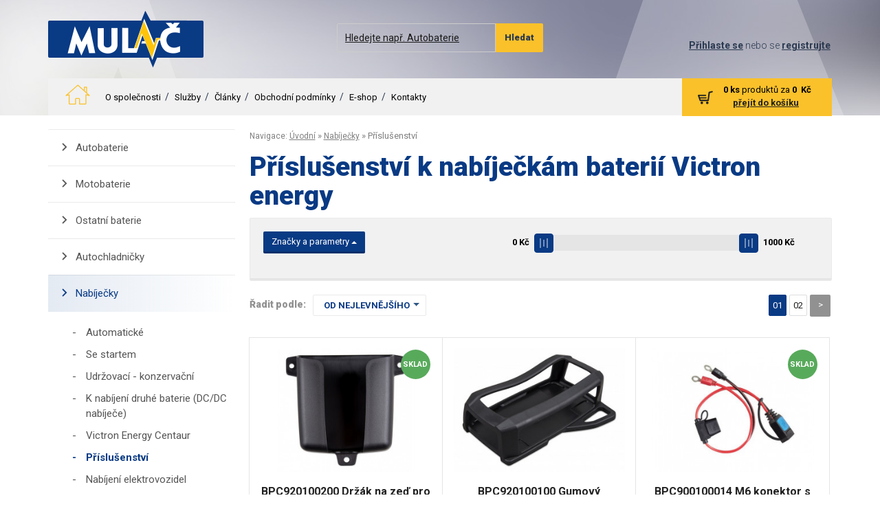

--- FILE ---
content_type: text/html; charset=UTF-8
request_url: https://www.mulac.cz/nabijecky/1160-2-prislusenstvi/?v=victron-energy
body_size: 24172
content:
<!DOCTYPE html>
<html lang="cs" dir="ltr">
<head>
            <title>Příslušenství k nabíječkám baterií Victron energy</title>

    <meta charset="UTF-8">
    <meta name="author" content="vytvořili v www.antstudio.cz">
    <meta name="viewport" content="width=device-width, initial-scale=1, maximum-scale=1">
    <meta name="format-detection" content="telephone=no">
    <meta http-equiv="Content-language" content="cz" />

	        <meta name="robots" content="index,follow">

	
        <meta name="description" content="Nabízíme vhodné příslušenství k nabíječkám pro nabíjení baterií za skvělou cenu. Na trhu jsme již od roku 1930.
">
        
            
     
    <!-- Facebook meta tags         -->
    <meta property="og:site_name" content="Mulač.cz - distributor Varta, Victron Energy, Indel B, Vitrifrigo">
    
         

    
    <link rel="next" href="https://www.mulac.cz/nabijecky/1160-2-prislusenstvi/?from=2&amp;v=victron-energy">
    <link rel="shortcut icon" href="https://www.mulac.cz/design/favico.png" type="image/x-icon" />
<link rel="shortcut icon" href="https://www.mulac.cz/design/favicon.ico" type="image/x-icon" />
    <base href="https://www.mulac.cz/" />

    <link href="https://fonts.googleapis.com/css?family=Roboto:300,400,700,900&amp;subset=latin-ext" rel="stylesheet">

    
    
    
                        
            <style>.form-control,
body {
  background-color: #fff;
}

.btn,
.btn-group,
.input-group-btn,
img {
  vertical-align: middle;
}

.nav,
.slides {
  list-style: none;
}

.alignC,
.btn,
.text-center {
  text-align: center;
}

.cleaner:after,
.container:after,
.nav:after,
.navbar-collapse:after,
.navbar:after,
.row:after {
  clear: both;
}

.btn,
.input-group-btn,
.product-price {
  white-space: nowrap;
}

.slides {
  margin: 0;
  padding: 0;
}

.flexslider {
  padding: 0;
  margin: 0 0 60px;
  background: #fff;
  position: relative;
  border-radius: 4px;
  -o-box-shadow: 0 1px 4px rgba(0,0,0,.2);
  zoom: 1;
}

.flexslider .slides>li {
  display: none;
  -webkit-backface-visibility: hidden;
}

.slides:after {
  content: ".";
  display: block;
  clear: both;
  visibility: hidden;
  line-height: 0;
  height: 0;
}

.flexslider .slides {
  zoom: 1;
}

@font-face {
  font-family: ant-universal-icons;
  src: url("themes/drym/media/aicons/fonts/ant-universal-icons.eot");
  src: url("themes/drym/media/aicons/fonts/ant-universal-icons.eot?#iefix") format("embedded-opentype"),url("themes/drym/media/aicons/fonts/ant-universal-icons.woff") format("woff"),url("themes/drym/media/aicons/fonts/ant-universal-icons.ttf") format("truetype"),url("themes/drym/media/aicons/fonts/ant-universal-icons.svg#ant-universal-icons") format("svg");
  font-weight: 400;
  font-style: normal;
}

[class*=" ai-"]:before,
[class^=ai-]:before {
  font-family: ant-universal-icons!important;
  font-style: normal!important;
  font-weight: 400!important;
  font-variant: normal!important;
  text-transform: none!important;
  speak: none;
  line-height: 1;
  -webkit-font-smoothing: antialiased;
  -moz-osx-font-smoothing: grayscale;
}

.ai-flaticon-5:before {
  content: "\e00f";
}

.ai-credit31:before {
  content: "\e01c";
}

.ai-flaticon-23:before {
  content: "\e02b";
}

.ai-clock46:before {
  content: "\e0c8";
}

.ai-car1:before {
  content: "\e107";
}

.ai-shopping7:before {
  content: "\e104";
}

.ai-home60:before {
  content: "\e122";
}

@font-face {
  font-family: Flaticon;
  src: url("themes/drym/media/icons2/flaticon.eot");
  src: url("themes/drym/media/icons2/flaticon.eot#iefix") format("embedded-opentype"),url("themes/drym/media/icons2/flaticon.woff") format("woff"),url("themes/drym/media/icons2/flaticon.ttf") format("truetype"),url("themes/drym/media/icons2/flaticon.svg") format("svg");
  font-weight: 400;
  font-style: normal;
}

.owl-carousel {
  display: none;
  position: relative;
  width: 100%;
  -ms-touch-action: pan-y;
}

.form-control,
article,
footer,
header,
nav,
section {
  display: block;
}

html {
  font-family: sans-serif;
  -ms-text-size-adjust: 100%;
  -webkit-text-size-adjust: 100%;
}

a {
  background: 0 0;
  color: #222;
  text-decoration: underline;
}

.btn,
.castoHledate a,
.mainMenu a,
.nav *,
.tdNone {
  text-decoration: none;
}

b,
strong {
  font-weight: 700;
}

img {
  border: 0;
}

button,
input {
  color: inherit;
  font: inherit;
  margin: 0;
}

.btn,
.glyphicon,
h2,
h3 {
  font-weight: 400;
}

.glyphicon,
.mainMenu #mainMenuOpen:after,
[class^=ai-] {
  -webkit-font-smoothing: antialiased;
  -moz-osx-font-smoothing: grayscale;
}

button {
  overflow: visible;
  text-transform: none;
}

button,
input[type=submit] {
  -webkit-appearance: button;
}

button::-moz-focus-inner,
input::-moz-focus-inner {
  border: 0;
  padding: 0;
}

@font-face {
  font-family: Glyphicons Halflings;
  src: url("themes/drym/assets/fonts/glyphicons-halflings-regular.eot");
  src: url("themes/drym/assets/fonts/glyphicons-halflings-regular.eot?#iefix") format('embedded-opentype'),url("themes/drym/assets/fonts/glyphicons-halflings-regular.woff") format('woff'),url("themes/drym/assets/fonts/glyphicons-halflings-regular.ttf") format('truetype'),url("themes/drym/assets/fonts/glyphicons-halflings-regular.svg#glyphicons_halflingsregular") format('svg');
}

.glyphicon {
  position: relative;
  top: 1px;
  display: inline-block;
  font-family: Glyphicons Halflings;
  font-style: normal;
  line-height: 1;
}

.glyphicon-search:before {
  content: "\e003";
}

*,
:after,
:before {
  box-sizing: border-box;
}

html {
  font-size: 10px;
}

body {
  margin: 0;
  font-family: Roboto,Helvetica,Arial,sans-serif;
  font-size: 13px;
  line-height: 1.5;
  color: #191919;
}

button,
input {
  font-family: inherit;
  font-size: inherit;
  line-height: inherit;
}

.sr-only {
  position: absolute;
  width: 1px;
  height: 1px;
  margin: -1px;
  padding: 0;
  overflow: hidden;
  clip: rect(0,0,0,0);
  border: 0;
}

.btn-group,
.btn-group>.btn,
.col-lg-12,
.col-md-6,
.col-sm-3,
.input-group,
.input-group-btn,
.input-group-btn>.btn,
.nav>li,
.nav>li>a,
.navbar-toggle,
.posR,
.row-table>[class*=col-] {
  position: relative;
}

h2,
h3,
ul {
  margin-bottom: 9.5px;
}

h2,
h3 {
  font-family: Roboto,Helvetica,Arial,sans-serif;
  line-height: 1.1;
  color: inherit;
  margin-top: 19px;
}

h2 {
  font-size: 32px;
}

h3 {
  font-size: 24px;
}

p {
  margin: 0 0 9.5px;
}

.text-primary {
  color: #093a84;
}

.text-success {
  color: #86b04f;
}

.text-danger {
  color: #db6736;
}

ul {
  margin-top: 0;
}

.btn,
.nav {
  margin-bottom: 0;
}

.container {
  margin-right: auto;
  margin-left: auto;
  padding-left: 15px;
  padding-right: 15px;
}

@media (min-width:768px) {
  .container {
    width: 750px;
  }
}

@media (min-width:992px) {
  .container {
    width: 990px;
  }
}

@media (min-width:1200px) {
  .container {
    width: 990px;
  }
}

.row {
  margin-left: -15px;
  margin-right: -15px;
}

.col-lg-12,
.col-md-6,
.col-sm-3 {
  min-height: 1px;
  padding-left: 15px;
  padding-right: 15px;
}

.btn,
.form-control {
  padding: 5px 12px;
  line-height: 1.5;
  background-image: none;
}

@media (min-width:768px) {
  .col-sm-3 {
    float: left;
    width: 25%;
  }
}

@media (min-width:992px) {
  .col-md-6 {
    float: left;
    width: 50%;
  }
}

@media (min-width:1200px) {
  .col-lg-12 {
    float: left;
    width: 100%;
  }
}

.form-control {
  font-size: 13px;
  color: #191919;
  width: 100%;
  height: 31px;
  border: 1px solid #ccc;
  border-radius: 2px;
}

.form-control::-moz-placeholder {
  color: #919191;
  opacity: 1;
}

.form-control:-ms-input-placeholder {
  color: #919191;
}

.form-control::-webkit-input-placeholder {
  color: #919191;
}

.btn {
  display: inline-block;
  -ms-touch-action: manipulation;
  touch-action: manipulation;
  border: 1px solid transparent;
  border-radius: 2px;
}

.btn-lg,
.btn-sm {
  border-radius: 2px;
}

.btn-lg {
  padding: 10px 11px;
  line-height: 1.5;
}

.btn-sm {
  padding: 5px 10px;
  line-height: 1.35;
}

.collapse {
  display: none;
}

.btn-group {
  display: inline-block;
}

.btn-group>.btn {
  float: left;
}

.btn-group>.btn:first-child {
  margin-left: 0;
}

.input-group {
  display: table;
  border-collapse: separate;
}

.input-group .form-control {
  position: relative;
  z-index: 1;
  float: left;
  width: 100%;
  margin-bottom: 0;
}

.input-group-btn,
.input-group .form-control {
  display: table-cell;
}

.input-group-btn {
  width: 1%;
  font-size: 0;
}

.input-group .form-control:first-child {
  border-bottom-right-radius: 0;
  border-top-right-radius: 0;
}

.input-group-btn:last-child>.btn {
  border-bottom-left-radius: 0;
  border-top-left-radius: 0;
  margin-left: -1px;
}

.nav {
  padding-left: 0;
}

.nav>li,
.nav>li>a {
  display: block;
}

.nav>li>a {
  padding: 10px 15px;
}

.navbar {
  min-height: 48px;
  margin-bottom: 19px;
}

.navbar-collapse {
  overflow-x: visible;
  padding-right: 15px;
  padding-left: 15px;
  border-top: 1px solid transparent;
  box-shadow: inset 0 1px 0 hsla(0,0%,100%,.1);
  -webkit-overflow-scrolling: touch;
}

@media (min-width:992px) {
  .navbar {
    border-radius: 2px;
  }

  .navbar-collapse {
    width: auto;
    border-top: 0;
    box-shadow: none;
  }

  .navbar-collapse.collapse {
    display: block!important;
    height: auto!important;
    padding-bottom: 0;
    overflow: visible!important;
  }
}

.boxlist-popis,
.mainWrap,
.title-line2 {
  overflow: hidden;
}

.navbar-toggle {
  float: right;
  margin-right: 15px;
  padding: 9px 10px;
  margin-top: 7px;
  margin-bottom: 7px;
  background-color: transparent;
  background-image: none;
  border: 1px solid transparent;
  border-radius: 2px;
}

.navbar-default,
.navbar-default .navbar-collapse {
  border-color: #093a84;
}

.navbar-toggle .icon-bar {
  display: block;
  width: 22px;
  height: 2px;
  border-radius: 1px;
}

.navbar-toggle .icon-bar+.icon-bar {
  margin-top: 4px;
}

.navbar-nav {
  margin: 8.75px -15px;
}

.navbar-nav>li>a {
  padding-top: 10px;
  padding-bottom: 10px;
  line-height: 19px;
}

@media (min-width:992px) {
  .navbar-toggle {
    display: none;
  }

  .navbar-nav {
    float: left;
    margin: 0;
  }

  .navbar-nav>li {
    float: left;
  }

  .navbar-nav>li>a {
    padding-top: 17.5px;
    padding-bottom: 17.5px;
  }
}

.navbar-default {
  background-color: #093a84;
}

.navbar-default .navbar-nav>li>a {
  color: #fff;
}

.navbar-default .navbar-nav>.active>a {
  color: #fff;
  background-color: #072c65;
}

.navbar-default .navbar-toggle .icon-bar {
  background-color: #888;
}

.container:after,
.container:before,
.nav:after,
.nav:before,
.navbar-collapse:after,
.navbar-collapse:before,
.navbar:after,
.navbar:before,
.row:after,
.row:before {
  content: " ";
  display: table;
}

.hide {
  display: none!important;
}

@-ms-viewport {
  width: device-width;
}

@media (max-width:767px) {
  .hidden-xs {
    display: none!important;
  }
}

@media (min-width:768px) and (max-width:991px) {
  .hidden-sm {
    display: none!important;
  }
}

.zvyraznit_text2 {
  color: #fac12a;
}

.mr10 {
  margin-right: 10px;
}

.mb0 {
  margin-bottom: 0;
}

.mb20 {
  margin-bottom: 20px;
}

.dib {
  display: inline-block;
}

.valignT {
  vertical-align: top;
}

.valignB {
  vertical-align: bottom;
}

.cleaner:after,
.cleaner:before {
  content: " ";
  display: table;
}

.fl {
  float: left;
}

.fr {
  float: right;
}

.opacity30 {
  opacity: .3;
  filter: alpha(opacity=30);
}

.input-lg {
  height: 41px;
  padding: 10px 11px;
  font-size: 14px;
  line-height: 1.5;
  border-radius: 2px;
}

.format_nadpis3,
.format_nadpis5 {
  line-height: 1.1;
  margin-bottom: 9.5px;
  font-family: Roboto,Helvetica,Arial,sans-serif;
}

.form-control {
  box-shadow: none!important;
}

input[type=submit] {
  -webkit-appearance: none;
}

.alignJ {
  text-align: justify;
}

.zvyraznit_text {
  color: #093a84;
}

.bold {
  font-weight: 700;
}

.format_nadpis3 {
  margin-top: 19px;
  font-size: 24px;
  font-size: 14px;
  color: #093a84;
  font-weight: 900;
}

.format_nadpis5,
body {
  font-weight: 400;
}

.format_nadpis5 {
  color: inherit;
  margin-top: 9.5px;
  font-size: 15px;
}

.title-line2 {
  height: 2.2em;
  display: inline-block;
}

.vetsi_text {
  font-size: 15px;
}

.btn,
.btn-lg,
.btn-sm,
.fs-sm {
  font-size: 12px;
}

.ff-serif {
  font-family: Roboto,Helvetica,Arial,sans-serif;
}

.text-uppercase {
  text-transform: uppercase;
}

ul {
  padding-left: 2px;
  list-style-position: inside;
}

.btn {
  border-width: 0 0 3px;
}

.btn-secondary {
  background: #fac12a;
  color: #fff;
  border-color: #fac12a;
}

[class^=ai-] {
  vertical-align: middle;
  font-family: ant-universal-icons;
  line-height: 1;
  display: inline-block;
  text-rendering: auto;
}

#toppanel,
.owl_textSlider .boxlist-anotation,
.owl_textSlider .boxlist-title {
  font-family: Roboto,Helvetica,Arial,sans-serif;
}

.ai-lg {
  font-size: 30px;
}

@media (min-width:480px) {
  .row-xxl {
    margin-left: -30px;
    margin-right: -30px;
  }

  .row-xxl>[class*=col-] {
    padding-left: 30px;
    padding-right: 30px;
  }
}

.row-table {
  margin-left: 0;
  margin-right: 0;
  display: table;
  width: 100%;
  -ms-word-break: break-word;
  word-break: break-word;
  -webkit-hyphens: auto;
  -ms-hyphens: auto;
  hyphens: auto;
}

.row-table:after {
  display: none!important;
}

.row-table>[class*=col-] {
  display: table-cell;
  float: none;
}

@media (max-width:768px) {
  .row-table>[class*=col-sm] {
    display: block;
    float: left;
    width: 100%;
  }
}

@media (max-width:992px) {
  .row-table>[class*=col-md] {
    display: block;
    float: left;
    width: 100%;
  }
}

img {
  height: auto;
  display: inline-block;
}

iframe,
img {
  max-width: 100%;
}

html {
  height: 100.5%;
}

.content {
  padding-top: 20px;
  padding-bottom: 20px;
}

header {
  background: url("themes/drym/media/images/cross-pattern.jpg") top repeat-y;
}

.navbar-default .navbar-toggle {
  margin-right: 0;
  border-radius: 0;
  border-width: 0 1px 0 0;
  color: #fff;
}

.navbar-default .navbar-toggle .icon-bar {
  background: #fff;
  margin-top: 4px;
}

@media (max-width:991px) {
  .navbar-toggle-menu {
    margin-right: 5px;
    overflow: hidden;
    float: none;
    display: block;
  }

  header .navbar {
    padding-left: 18px;
    padding-right: 18px;
  }
}

#toppanel {
  text-align: right;
  font-size: 12px;
  font-weight: 300;
}

.owl_textSlider,
.product-price {
  text-align: center;
}

#toppanel>* {
  display: inline-block;
  margin: 12px 7px 4px;
}

@media (min-width:992px) {
  #toppanel {
    position: absolute;
    right: 10px;
    padding-top: 10px;
  }

  .footerWrap {
    max-width: 1277px;
    margin: 0 auto;
  }

  header {
    padding-top: 20px;
  }

  header .navbar-default {
    height: 54px;
    width: 718px;
    float: right;
    clear: none;
    margin: 15px 0 0;
    min-height: 0;
  }

  header .navbar-default #navbar-main li {
    position: relative;
  }

  header .navbar-default #navbar-main li:after {
    content: '/';
    position: absolute;
    right: 0;
    top: 50%;
    margin-top: -11px;
    color: #fff;
  }

  header .navbar-default #navbar-main li:last-child:after {
    display: none;
  }

  header .navbar-default #navbar-main a {
    padding-left: 8px;
    padding-right: 12px;
  }
}

.navbar,
.navbar:after:after {
  clear: both;
}

.mainmenu-house a {
  padding-top: 6px;
}

.mainmenu-house a:after {
  display: none;
}

.mainmenu-item.active a {
  background: 0 0!important;
  color: #fac12a!important;
}

.topmenu-mobile {
  display: none!important;
}

@media (max-width:767px) {
  .topmenu-mobile {
    display: block!important;
  }
}

@media (min-width:768px) and (max-width:991px) {
  .topmenu-mobile {
    display: block!important;
  }
}

.logininfo-link {
  color: #fff!important;
}

.logininfo {
  color: #fff;
}

.navbar {
  position: relative;
  float: left;
  width: 100%;
  margin-top: 12px;
}

.navbar,
.navbar .navbar-nav {
  border: none;
}

.navbar:after {
  display: block;
}

.navbar:after:after,
.navbar:after:before {
  content: " ";
  display: table;
}

.navbar .navbar-nav {
  margin-top: 0;
  margin-bottom: 0;
}

@media (min-width:992px) {
  .navbar .navbar-srch-mobile {
    display: none!important;
  }

  .pageLogo {
    margin-top: -75px;
  }
}

.mainmenu>.mainmenu-item>a {
  font-weight: 700;
}

@media (max-width:992px) {
  .navbar .navbar-srch-mobile {
    margin-bottom: 18px;
  }

  .pageLogo {
    float: none;
    margin: 0 auto;
    display: block;
    text-align: center;
  }

  #toppanel {
    text-align: center;
    margin-bottom: 5px;
  }

  .mainmenu {
    padding: 15px 0;
  }

  .mainmenu>.mainmenu-item>a {
    padding: 5px 15px;
  }
}

@media (min-width:992px) {
  .mainmenu>.mainmenu-item>a {
    font-family: Roboto,Helvetica,Arial,sans-serif;
    text-transform: none;
    font-weight: 400;
    font-size: 13px;
  }

  .mainmenu>.mainmenu-house a {
    height: 54px;
    background: 0 0!important;
    padding: 5px;
  }

  .mainmenu>.mainmenu-house .mainmenu-icon {
    font-size: 40px;
    color: #fac12a;
  }
}

@media (min-width:992px) and (max-width:767px) {
  .mainmenu>.mainmenu-house {
    display: none!important;
  }
}

@media (min-width:992px) and (min-width:768px) and (max-width:991px) {
  .mainmenu>.mainmenu-house {
    display: none!important;
  }
}

.owl-carousel.nejnovejsi {
  border: 1px solid #e5e5e5;
}

.owl-carousel-space-lg {
  margin-left: -15px;
  margin-right: -15px;
}

.owl-carousel-space {
  margin-left: -7.5px;
  margin-right: -7.5px;
}

.flexslider {
  border: none;
  -webkit-animation-name: fadeInUp;
  animation-name: fadeInUp;
  box-shadow: none;
}

.flex-text {
  background: 0 0;
  border: none;
  border-radius: 0;
  margin: 0;
  padding-left: 87px;
  padding-bottom: 20px;
}

.row-xxl .flex-text {
  margin: 0 0 -20px -30px;
}

.tiles .flex-text {
  position: static;
}

@media (max-width:480px) {
  .row-xxl .flex-text {
    padding-left: 15px;
    margin-left: 42px;
  }
}

.flex-text-linkmore {
  color: #fff;
}

.boxlist-popis {
  color: gray;
  font-size: 13px;
  height: 40px;
}

@media (max-width:991px) {
  .boxlist-popis {
    height: auto;
  }
}

.owl-carousel .boxlist-popis {
  margin-bottom: 15px;
  height: 40px;
}

.owl-carousel .product-price {
  margin-bottom: 15px;
  min-height: 33px;
}

.product-bottom {
  width: 100%;
  padding: 0;
  left: 0;
  min-height: 51px;
}

.product-price {
  color: #919191;
  font-weight: 400;
  line-height: 120%;
}

.product-price ins {
  font-size: 19px;
  font-weight: 700;
}

.product-price .vcdph {
  font-size: 11px;
}

.boxlist-dostupnost p {
  padding: 5px 0 0;
  font-size: 12px;
}

.boxlist-koupit .kusy {
  width: 30px;
  height: 30px;
  background: #fff;
  text-align: center;
  border: 1px solid #bfbfbf;
  border-radius: 2px;
}

.boxlist-koupit .kusyText {
  padding-right: 5px;
}

.product-image {
  position: relative;
  height: 180px;
  margin-bottom: 10px;
}

.product-image img {
  width: auto;
  max-height: 100%;
}

.product-icos {
  position: absolute;
  right: 0;
  top: 0;
  font-size: 18px;
}

.cartinfo {
  position: relative;
}

.cartinfo-panel {
  float: right;
  font-size: 12px;
  padding-top: 5px;
  padding-bottom: 15px!important;
}

@media (max-width:767px) {
  .cartinfo-panel {
    display: none!important;
  }
}

@media (min-width:768px) and (max-width:991px) {
  .cartinfo-panel {
    display: none!important;
  }
}

.cartinfo-panel .cartinfo-paneltext {
  padding-top: 2px;
  padding-left: 16px;
  vertical-align: top;
  color: #fff;
}

.cartinfo-panel .cartinfo-panel-icon {
  height: 42px;
  width: 42px;
  line-height: 42px;
  padding: 0;
}

.cartinfo-panel .cartinfo-icon {
  font-size: 22px;
}

.srchform-header {
  padding: 0;
  max-width: 300px;
  margin: 0 auto;
  overflow: hidden;
}

.searchform-button {
  width: 42px;
  height: 42px;
  line-height: 42px;
  padding-top: 0;
  padding-bottom: 0;
}

.searchform-button .searchform-icon {
  font-size: 18px;
}

@media (max-width:991px) {
  .cartinfo-panel {
    padding-left: 0;
  }

  .srchform-header {
    display: none!important;
  }
}

@media (min-width:992px) {
  .srchform-header {
    margin: 10px 260px 10px 360px!important;
  }

  .searchform-field {
    background: 0 0;
  }
}

.vyhody>[class*=col-] {
  font-size: 12px;
  line-height: 1.1;
  padding-top: 10px;
  padding-bottom: 10px;
  border: 1px solid #eaeaea;
  border-width: 1px 0 4px;
  border-bottom-color: #ef811d;
}

.vyhody>[class*=col-] p,
.vyhody>[class*=col-] span {
  color: #4f4f4f;
}

.vyhody>[class*=col-]:before {
  left: 0;
}

.vyhody>[class*=col-]:before,
.vyhody>[class*=col-]:last-child:after {
  content: '';
  height: 100%;
  width: 1px;
  position: absolute;
  top: 0;
  background-color: #eaeaea;
}

.vyhody>[class*=col-]:last-child:after {
  right: 0;
}

.vyhody>[class*=col-]+[class*=col-] {
  border-bottom-color: #efa91d;
}

.vyhody>[class*=col-]+[class*=col-]+[class*=col-] {
  border-bottom-color: #efbd1d;
}

.vyhody>[class*=col-]+[class*=col-]+[class*=col-]+[class*=col-] {
  border-bottom-color: #f7c934;
}

.vyhody>[class*=col-] p {
  margin-bottom: 0;
}

.tiles {
  margin-bottom: 20px;
}

.tiles>[class*=col-] {
  vertical-align: top;
  background: #424242;
  color: #fff;
  padding-bottom: 20px;
}

.tiles>[class*=col-]+[class*=col-] {
  background: #093a84;
  color: #fff;
}

.tiles>[class*=col-]+[class*=col-] strong {
  font-size: 19px;
}

.tiles>[class*=col-]+[class*=col-] .bigger {
  font-size: 17px;
}

.owl_textSlider .boxlist-title {
  font-weight: 700;
  font-size: 35px;
  padding-bottom: 5px;
  margin: 0;
  height: auto;
  color: #093a84;
}

.owl_textSlider .boxlist-title .bigger {
  text-transform: uppercase;
  color: #fac12a;
}

.owl_textSlider .boxlist-anotation {
  font-size: 22px;
  padding: 0 15%;
}

.mainMenu {
  width: 100%;
  background: #093a84;
  padding: 15px 25px;
  margin-bottom: 25px;
  margin-top: 7px;
  border-radius: 2px;
}

@media screen and (min-width:992px) {
  .home #mainMenuOpen:after {
    display: none;
  }

  .mainMenu {
    width: 226px;
    padding: 0;
    margin-top: -54px;
  }
}

.mainMenu #mainMenuOpen {
  font-size: 16px;
  padding: 15px 23px;
  font-weight: 700;
  position: relative;
  display: block;
}

@media (max-width:992px) {
  .mainMenu #mainMenuOpen {
    padding: 0;
  }

  .mainMenu #mainMenuOpen:after {
    right: 0!important;
    top: 5px!important;
  }
}

.mainMenu #mainMenuOpen:after {
  position: absolute;
  font-style: normal!important;
  font-weight: 400!important;
  font-variant: normal!important;
  text-transform: none!important;
  speak: none;
  line-height: 1;
  font-family: Flaticon!important;
  content: "\e000";
  color: #fac12a;
  right: 20px;
  top: 20px;
}

.mainMenu ul {
  display: none;
  padding: 15px 23px 2px;
  border-top: 1px solid #fff;
  margin: 0;
}

@media (max-width:992px) {
  .mainMenu ul {
    margin-top: 15px!important;
    padding: 10px 0!important;
  }
}

.mainMenu li {
  color: #fff;
  list-style-type: disc;
}

.mainMenu a {
  color: #fff;
  font-size: 13px;
  padding-bottom: 10px;
  font-weight: 700;
  display: inline-block;
}

@media (max-width:991px) {
  .mainMenu a {
    padding-top: 10px;
  }
}

@media screen and (min-width:992px) {
  .home .mainMenu ul {
    display: block!important;
    padding: 15px 23px;
    border-top: 1px solid #fff;
  }

  .home .mainMenu #mainMenuOpen {
    display: block;
  }

  .homeSlider {
    position: absolute;
    left: 257px;
    width: 718px;
    bottom: 24px;
    height: 362px;
  }
}

.f40 {
  font-size: 40px!important;
}

.navbar-default .navbar-toggle {
  background: 0 0;
  border-color: transparent;
}

.navbar-default .navbar-toggle .nav-text {
  font-size: 16px;
  font-weight: 700;
}

.castoHledate a,
.sliderNovinekHP .flex-text-linkmore {
  color: #fff;
}

.cartinfo-content  {
  display: none;
}

.homeSlider {
  background-color: #f1f1f1;
}

.homeSlider > div {
  display: none
}

.owl-item {
  float: left;
}

#owl-carousel1 .owl-item {
  padding: 15px;
}

.owl-carousel {
  overflow: hidden;
}</style>

            
            <script>
                /*! loadCSS: load a CSS file asynchronously. [c]2016 @scottjehl, Filament Group, Inc. Licensed MIT */
(function(w){
  "use strict";
  /* exported loadCSS */
  var loadCSS = function( href, before, media ){
    // Arguments explained:
    // `href` [REQUIRED] is the URL for your CSS file.
    // `before` [OPTIONAL] is the element the script should use as a reference for injecting our stylesheet <link> before
    // By default, loadCSS attempts to inject the link after the last stylesheet or script in the DOM. However, you might desire a more specific location in your document.
    // `media` [OPTIONAL] is the media type or query of the stylesheet. By default it will be 'all'
    var doc = w.document;
    var ss = doc.createElement( "link" );
    var ref;
    if( before ){
      ref = before;
    }
    else {
      var refs = ( doc.body || doc.getElementsByTagName( "head" )[ 0 ] ).childNodes;
      ref = refs[ refs.length - 1];
    }

    var sheets = doc.styleSheets;
    ss.rel = "stylesheet";
    ss.href = href;
    // temporarily set media to something inapplicable to ensure it'll fetch without blocking render
    ss.media = "only x";

    // wait until body is defined before injecting link. This ensures a non-blocking load in IE11.
    function ready( cb ){
      if( doc.body ){
        return cb();
      }
      setTimeout(function(){
        ready( cb );
      });
    }
    // Inject link
    // Note: the ternary preserves the existing behavior of "before" argument, but we could choose to change the argument to "after" in a later release and standardize on ref.nextSibling for all refs
    // Note: `insertBefore` is used instead of `appendChild`, for safety re: http://www.paulirish.com/2011/surefire-dom-element-insertion/
    ready( function(){
      ref.parentNode.insertBefore( ss, ( before ? ref : ref.nextSibling ) );
    });
    // A method (exposed on return object for external use) that mimics onload by polling document.styleSheets until it includes the new sheet.
    var onloadcssdefined = function( cb ){
      var resolvedHref = ss.href;
      var i = sheets.length;
      while( i-- ){
        if( sheets[ i ].href === resolvedHref ){
          return cb();
        }
      }
      setTimeout(function() {
        onloadcssdefined( cb );
      });
    };

    function loadCB(){
      if( ss.addEventListener ){
        ss.removeEventListener( "load", loadCB );
      }
      ss.media = media || "all";
    }

    // once loaded, set link's media back to `all` so that the stylesheet applies once it loads
    if( ss.addEventListener ){
      ss.addEventListener( "load", loadCB);
    }
    ss.onloadcssdefined = onloadcssdefined;
    onloadcssdefined( loadCB );
    return ss;
  };
  // commonjs
  if( typeof exports !== "undefined" ){
    exports.loadCSS = loadCSS;
  }
  else {
    w.loadCSS = loadCSS;
  }
}( typeof global !== "undefined" ? global : this ));
                loadCSS('https://www.mulac.cz/themes/drym/assets/dist/css/styles.css');
            </script>

            
            <noscript>
                <link rel="stylesheet" href="https://www.mulac.cz/themes/drym/assets/dist/css/styles.css?1597993863" />
            </noscript>
            
    


    <link rel="stylesheet" href="https://www.mulac.cz/themes/drym/assets/css/timeline.css" type="text/css" media="screen">

<script>/*! LAB.js (LABjs :: Loading And Blocking JavaScript)
 v2.0.3 (c) Kyle Simpson
 MIT License
 */
(function(o){var K=o.$LAB,y="UseLocalXHR",z="AlwaysPreserveOrder",u="AllowDuplicates",A="CacheBust",B="BasePath",C=/^[^?#]*\//.exec(location.href)[0],D=/^\w+\:\/\/\/?[^\/]+/.exec(C)[0],i=document.head||document.getElementsByTagName("head"),L=(o.opera&&Object.prototype.toString.call(o.opera)=="[object Opera]")||("MozAppearance"in document.documentElement.style),q=document.createElement("script"),E=typeof q.preload=="boolean",r=E||(q.readyState&&q.readyState=="uninitialized"),F=!r&&q.async===true,M=!r&&!F&&!L;function G(a){return Object.prototype.toString.call(a)=="[object Function]"}function H(a){return Object.prototype.toString.call(a)=="[object Array]"}function N(a,c){var b=/^\w+\:\/\//;if(/^\/\/\/?/.test(a)){a=location.protocol+a}else if(!b.test(a)&&a.charAt(0)!="/"){a=(c||"")+a}return b.test(a)?a:((a.charAt(0)=="/"?D:C)+a)}function s(a,c){for(var b in a){if(a.hasOwnProperty(b)){c[b]=a[b]}}return c}function O(a){var c=false;for(var b=0;b<a.scripts.length;b++){if(a.scripts[b].ready&&a.scripts[b].exec_trigger){c=true;a.scripts[b].exec_trigger();a.scripts[b].exec_trigger=null}}return c}function t(a,c,b,d){a.onload=a.onreadystatechange=function(){if((a.readyState&&a.readyState!="complete"&&a.readyState!="loaded")||c[b])return;a.onload=a.onreadystatechange=null;d()}}function I(a){a.ready=a.finished=true;for(var c=0;c<a.finished_listeners.length;c++){a.finished_listeners[c]()}a.ready_listeners=[];a.finished_listeners=[]}function P(d,f,e,g,h){setTimeout(function(){var a,c=f.real_src,b;if("item"in i){if(!i[0]){setTimeout(arguments.callee,25);return}i=i[0]}a=document.createElement("script");if(f.type)a.type=f.type;if(f.charset)a.charset=f.charset;if(h){if(r){e.elem=a;if(E){a.preload=true;a.onpreload=g}else{a.onreadystatechange=function(){if(a.readyState=="loaded")g()}}a.src=c}else if(h&&c.indexOf(D)==0&&d[y]){b=new XMLHttpRequest();b.onreadystatechange=function(){if(b.readyState==4){b.onreadystatechange=function(){};e.text=b.responseText+"\n//@ sourceURL="+c;g()}};b.open("GET",c);b.send()}else{a.type="text/cache-script";t(a,e,"ready",function(){i.removeChild(a);g()});a.src=c;i.insertBefore(a,i.firstChild)}}else if(F){a.async=false;t(a,e,"finished",g);a.src=c;i.insertBefore(a,i.firstChild)}else{t(a,e,"finished",g);a.src=c;i.insertBefore(a,i.firstChild)}},0)}function J(){var l={},Q=r||M,n=[],p={},m;l[y]=true;l[z]=false;l[u]=false;l[A]=false;l[B]="";function R(a,c,b){var d;function f(){if(d!=null){d=null;I(b)}}if(p[c.src].finished)return;if(!a[u])p[c.src].finished=true;d=b.elem||document.createElement("script");if(c.type)d.type=c.type;if(c.charset)d.charset=c.charset;t(d,b,"finished",f);if(b.elem){b.elem=null}else if(b.text){d.onload=d.onreadystatechange=null;d.text=b.text}else{d.src=c.real_src}i.insertBefore(d,i.firstChild);if(b.text){f()}}function S(c,b,d,f){var e,g,h=function(){b.ready_cb(b,function(){R(c,b,e)})},j=function(){b.finished_cb(b,d)};b.src=N(b.src,c[B]);b.real_src=b.src+(c[A]?((/\?.*$/.test(b.src)?"&_":"?_")+~~(Math.random()*1E9)+"="):"");if(!p[b.src])p[b.src]={items:[],finished:false};g=p[b.src].items;if(c[u]||g.length==0){e=g[g.length]={ready:false,finished:false,ready_listeners:[h],finished_listeners:[j]};P(c,b,e,((f)?function(){e.ready=true;for(var a=0;a<e.ready_listeners.length;a++){e.ready_listeners[a]()}e.ready_listeners=[]}:function(){I(e)}),f)}else{e=g[0];if(e.finished){j()}else{e.finished_listeners.push(j)}}}function v(){var e,g=s(l,{}),h=[],j=0,w=false,k;function T(a,c){a.ready=true;a.exec_trigger=c;x()}function U(a,c){a.ready=a.finished=true;a.exec_trigger=null;for(var b=0;b<c.scripts.length;b++){if(!c.scripts[b].finished)return}c.finished=true;x()}function x(){while(j<h.length){if(G(h[j])){try{h[j++]()}catch(err){}continue}else if(!h[j].finished){if(O(h[j]))continue;break}j++}if(j==h.length){w=false;k=false}}function V(){if(!k||!k.scripts){h.push(k={scripts:[],finished:true})}}e={script:function(){for(var f=0;f<arguments.length;f++){(function(a,c){var b;if(!H(a)){c=[a]}for(var d=0;d<c.length;d++){V();a=c[d];if(G(a))a=a();if(!a)continue;if(H(a)){b=[].slice.call(a);b.unshift(d,1);[].splice.apply(c,b);d--;continue}if(typeof a=="string")a={src:a};a=s(a,{ready:false,ready_cb:T,finished:false,finished_cb:U});k.finished=false;k.scripts.push(a);S(g,a,k,(Q&&w));w=true;if(g[z])e.wait()}})(arguments[f],arguments[f])}return e},wait:function(){if(arguments.length>0){for(var a=0;a<arguments.length;a++){h.push(arguments[a])}k=h[h.length-1]}else k=false;x();return e}};return{script:e.script,wait:e.wait,setOptions:function(a){s(a,g);return e}}}m={setGlobalDefaults:function(a){s(a,l);return m},setOptions:function(){return v().setOptions.apply(null,arguments)},script:function(){return v().script.apply(null,arguments)},wait:function(){return v().wait.apply(null,arguments)},queueScript:function(){n[n.length]={type:"script",args:[].slice.call(arguments)};return m},queueWait:function(){n[n.length]={type:"wait",args:[].slice.call(arguments)};return m},runQueue:function(){var a=m,c=n.length,b=c,d;for(;--b>=0;){d=n.shift();a=a[d.type].apply(null,d.args)}return a},noConflict:function(){o.$LAB=K;return m},sandbox:function(){return J()}};return m}o.$LAB=J();(function(a,c,b){if(document.readyState==null&&document[a]){document.readyState="loading";document[a](c,b=function(){document.removeEventListener(c,b,false);document.readyState="complete"},false)}})("addEventListener","DOMContentLoaded")})(this);</script>
    <script>
        $LAB
            .script("//ajax.googleapis.com/ajax/libs/jquery/1.8.2/jquery.min.js")
            .script("//ajax.googleapis.com/ajax/libs/jqueryui/1.9.0/jquery-ui.min.js")
            .script("https://www.mulac.cz/themes/drym//assets/dist/js/all.min.js")
            .wait(function () {
                $(function () {
                    $LAB.runQueue();
                });
            });
    </script>

<script>;(function(){
    'use strict';

    // can we support addEventListener
    var hasNative = 'addEventListener' in (new Image());

    /**
     * @constructor
     * @param {Array} images - string of images to load
     * @param {Object=} options - overrides to defaults
     */
    var PreLoader = function(images, options){
        this.options = {
            pipeline: false,
            auto: true,
            prefetch: false,
            /* onProgress: function(){}, */
            /* onError: function(){}, */
            onComplete: function(){}
        };

        options && typeof options == 'object' && this.setOptions(options);

        this.addQueue(images);
        this.queue.length && this.options.auto && this.processQueue();
    };

    /**
     * naive shallow copy/reference from options into proto options
     * @param {Object} options
     * @returns {PreLoader}
     */
    PreLoader.prototype.setOptions = function(options){
        // shallow copy
        var o = this.options,
            key;

        for (key in options) options.hasOwnProperty(key) && (o[key] = options[key]);

        return this;
    };

    /**
     * stores a local array, dereferenced from original
     * @param images
     * @returns {PreLoader}
     */
    PreLoader.prototype.addQueue = function(images){
        this.queue = images.slice();

        return this;
    };

    /**
     * reset the arrays
     * @returns {PreLoader}
     */
    PreLoader.prototype.reset = function(){
        this.completed = [];
        this.errors = [];

        return this;
    };

    /**
     * Subscribe to events for an imag object and a source
     * @param {Object} image
     * @param {String} src
     * @param {Number} index
     * @returns {PreLoader}
     * @private
     */
    PreLoader.prototype._addEvents = function(image, src, index){
        var self = this,
            o = this.options,
            cleanup = function(){
                if (hasNative){
                    this.removeEventListener('error', abort);
                    this.removeEventListener('abort', abort);
                    this.removeEventListener('load', load);
                }
                else {
                    this.onerror = this.onabort = this.onload = null;
                }
            },
            abort = function(){
                cleanup.call(this);

                self.errors.push(src);
                o.onError && o.onError.call(self, src);
                _checkProgress.call(self, src);
                o.pipeline && self._loadNext(index);
            },
            load = function(){
                cleanup.call(this);

                // store progress. this === image
                self.completed.push(src); // this.src may differ
                _checkProgress.call(self, src, this);
                o.pipeline && self._loadNext(index);
            };

        if (hasNative){
            image.addEventListener('error', abort, false);
            image.addEventListener('abort', abort, false);
            image.addEventListener('load', load, false);
        }
        else {
            image.onerror = image.onabort = abort;
            image.onload = load;
        }

        return this;
    };

    /**
     * Private API to load an image
     * @param {String} src
     * @param {Number} index
     * @returns {PreLoader}
     * @private
     */
    PreLoader.prototype._load = function(src, index){
        /*jshint -W058 */
        var image = new Image;

        this._addEvents(image, src, index);

        // actually load
        image.src = src;

        return this;
    };

    /**
     * Move up the queue index
     * @param {Number} index
     * @returns {PreLoader}
     * @private
     */
    PreLoader.prototype._loadNext = function(index){
        // when pipeline loading is enabled, calls next item
        index++;
        this.queue[index] && this._load(this.queue[index], index);

        return this;
    };

    /**
     * Iterates through the queue of images to load
     * @returns {PreLoader}
     */
    PreLoader.prototype.processQueue = function(){
        // runs through all queued items.
        var i = 0,
            queue = this.queue,
            len = queue.length;

        // process all queue items
        this.reset();

        if (!this.options.pipeline) for (; i < len; ++i) this._load(queue[i], i);
        else this._load(queue[0], 0);

        return this;
    };

    /*jshint validthis:true */
    /**
     * Internal checker on the queue progress
     * @param {String} src
     * @param {Object} image
     * @returns {PreLoader}
     * @private
     */
    function _checkProgress(src, image){
        // intermediate checker for queue remaining. not exported.
        // called on preLoader instance as scope
        var args = [],
            o = this.options;

        // call onProgress
        o.onProgress && src && o.onProgress.call(this, src, image, this.completed.length);

        if (this.completed.length + this.errors.length === this.queue.length){
            args.push(this.completed);
            this.errors.length && args.push(this.errors);
            o.onComplete.apply(this, args);
        }

        return this;
    }
    /*jshint validthis:false */

    /**
     * Static method that loads images lazily from DOM based upon data-preload attribute
     * @param {Object} options= optional options to pass to PreLoader
     * @returns {PreLoader} instance
     */
    PreLoader.lazyLoad = function(options){
        if (!options)
            options = {};

        var lazyImages = document.querySelectorAll(options.selector || 'img[data-preload]'),
            i = 0,
            l = lazyImages.length,
            toLoad = [],
            oldProgress;

        for (; i < l; i++) toLoad.push(lazyImages[i].getAttribute('data-preload'));

        options.onProgress && (oldProgress = options.onProgress);
        options.onProgress = function(item, imgEl, index){
            lazyImages[index-1].src = item;
            lazyImages[index-1].removeAttribute('data-preload');
            oldProgress && oldProgress.apply(this, arguments);
        };

        return toLoad.length ? new PreLoader(toLoad, options) : null;
    };

    if (typeof define === 'function' && define.amd){
        // we have an AMD loader.
        define(function(){
            return PreLoader;
        });
    }
    else {
        this.preLoader = PreLoader;
    }
}).call(this);</script>
<script>
    function progressiveImgLoad () {
        var placeholders = document.querySelectorAll('.progressive-img .placeholder');
        var imgSourcesSmall = [];
        var imgSourcesLarge = [];
        var i;
        var imgSmall;
        var imgLarge;
        var tmpImage;

        for (i = 0; i < placeholders.length; ++i) {
            imgSourcesSmall[i] = placeholders[i].querySelector('.img-small').src;
        }

        for (i = 0; i < placeholders.length; ++i) {
            imgSourcesLarge[i] = placeholders[i].getAttribute('data-img-large');
            tmpImage = new Image();
            tmpImage.src = imgSourcesLarge[i];
            placeholders[i].appendChild(tmpImage);
        }

        new preLoader(imgSourcesSmall, {
            prefetch: true,
            onProgress: function(src, element) {
                if (element) {
                    Array.prototype.forEach.call(document.querySelectorAll('img[src^="'+ element.getAttribute('src') +'"]'), function (el) {
                        el.parentNode.classList.remove('is-loading');
                        el.classList.add('loaded');
                    });
                }
            }
        });

        new preLoader(imgSourcesLarge, {
            onProgress: function(src, element) {
                if (element) {
                    Array.prototype.forEach.call(document.querySelectorAll('img[src^="'+ src +'"]'), function (el) {
                        el.classList.add('loaded');
                    });
                }
            }
        });
    }

    document.addEventListener("DOMContentLoaded", function() {
        progressiveImgLoad();
    });
</script>




<!--[if lt IE 9]>
<script src="js/html5shiv.min.js"></script>
<script src="js/respond.min.js"></script>
<![endif]-->


<link rel="stylesheet" href="design/print.css" type="text/css" media="print" async defer> 
    

    






    
    
    
    <!-- Google Analytics -->
    <script> (function(i,s,o,g,r,a,m){ i['GoogleAnalyticsObject']=r;i[r]=i[r]||function(){ (i[r].q=i[r].q||[]).push(arguments)},i[r].l=1*new Date();a=s.createElement(o), m=s.getElementsByTagName(o)[0];a.async=1;a.src=g;m.parentNode.insertBefore(a,m) })(window,document,'script','//www.google-analytics.com/analytics.js','ga');
        ga('create', 'UA-4421552-1', 'auto');
        ga('require', 'displayfeatures');

                    ga('send', 'pageview');
        
        
        
        
        

    </script>


<script type="text/javascript">
<!--
    // *******************
    // pro mereni Actions
    // https://support.google.com/analytics/answer/1136920?hl=cs
    // example link(zohlednuje target="_blank" v linku): onclick="trackActionLink(this, 'download', 'pdf', 'urlAdresa');return false;"
    // example button: onclick="trackAction('video', 'play', 'videoABC');"
    function trackActionLink(link, category, action, label) {
        var win = (link.target == '_blank') ? 1 : 0;
                //alert('aa');
            ga('send', 'event', category, action, label, { 'hitCallback': hitCallbackHandler(link, win) });
            }

    function trackAction(category, action, label) {
                    ga('send', 'event', category, action, label);
            }

    function hitCallbackHandler(url, win) {
        if (win.length > 0) {
            window.open(url, win);
        } else {
            document.location.href = url;
        }
    };
// -->
</script>
    <!-- Facebook Pixel Code -->

<script>
    !function(f,b,e,v,n,t,s){if(f.fbq)return;n=f.fbq=function(){n.callMethod?
            n.callMethod.apply(n,arguments):n.queue.push(arguments)};if(!f._fbq)f._fbq=n;
        n.push=n;n.loaded=!0;n.version='2.0';n.queue=[];t=b.createElement(e);t.async=!0;
        t.src=v;s=b.getElementsByTagName(e)[0];s.parentNode.insertBefore(t,s)}(window,
            document,'script','https://connect.facebook.net/en_US/fbevents.js');

    fbq('init', '258604254552143');
    fbq('track', "PageView");
    
</script>
    <noscript>
        <img height="1" width="1" style="display:none" src="https://www.facebook.com/tr?id=258604254552143&ev=PageView&noscript=1" />
    </noscript>

<!-- End Facebook Pixel Code -->

    <script type="text/javascript">
		window.smartlook||(function(d) {
			var o=smartlook=function(){ o.api.push(arguments)},h=d.getElementsByTagName('head')[0];
			var c=d.createElement('script');o.api=new Array();c.async=true;c.type='text/javascript';
			c.charset='utf-8';c.src='https://rec.smartlook.com/recorder.js';h.appendChild(c);
		})(document);
		smartlook('init', '8babdd5970e69950d6e581eaa48439f8f7538424');
    </script>
</head>


<body class="notHome eshop_in

no_prave_menu
vypis_eshop eshop vypis eshop_vypis pjt responsive">

    
    <div id="fb-root"></div>
    <script type="text/javascript">(function(d, s, id) {
        var js, fjs = d.getElementsByTagName(s)[0];
        if (d.getElementById(id)) {return;}
        js = d.createElement(s); js.id = id;
        js.src = "//connect.facebook.net/cs_CZ/all.js#xfbml=1";
        fjs.parentNode.insertBefore(js, fjs);
        }(document, 'script', 'facebook-jssdk'));
    </script>
    


<div class="mainWrap">
    <header>
    
    <div class="container posR">
        <div class="header"><div id="toppanel"><div class="logininfo">
            <a href="log.htm" title="Přihlásit se" class="logininfo-link">Přihlaste se</a>  nebo se <a href="reg.htm" title="Registrovat" class="logininfo-link">registrujte</a>
    </div></div><div class='srchform-header'>    

<div id="hledani_form" class="searchform noPrint ">
<div class="searchform-content">
    <form role="search" action="https://www.mulac.cz/hledani/"
          method="get">
        <div class="input-group">
            <input type="text"
                   name="q"
                   id="q"
                   class="catcomplete search-query searchform-field form-control input-lg"
                   value="Hledejte např. Autobaterie"
                   onfocus="if (this.value == 'Hledejte např. Autobaterie') this.value = '';"
                   onblur="if (this.value == '') this.value = 'Hledejte např. Autobaterie';" />
						<span class="input-group-btn">
							<button type="submit" class="searchform-button btn btn-secondary btn-lg">
                                <span>Hledat</span>
                            </button>
						</span>
        </div>
    </form>
</div>
</div>
</div>    <a class="noPrint fl pageLogo" href="https://www.mulac.cz/" title="Mulač.cz">
                                    <img src="https://www.mulac.cz/themes/drym/media/images/logoStd.png" alt="Mulač.cz">
    </a>
    <span class="hide">Mulač.cz</span>



<div class="navbar navbar-default">

    <div class="navbar-mobile-icons"></div>

    <a href="kontakty.htm" class="contact">
        <img src="/themes/drym/media/icons/location.svg" alt="Prodejna" class="icon-image">
        <span class="icon-title">Prodejna</span>
    </a>

    <a href="#" class="navbar-toggle navbar-toggle-menu">
        <span class="dib fr menu-icon icon-image">
            <span class="icon-bar"></span>
            <span class="icon-bar"></span>
            <span class="icon-bar"></span>
        </span>
        <span class="icon-title">Menu</span>
    </a>


    <nav id="navbar-main" class="navbar-collapse collapse" role="navigation">
    <ul class="nav navbar-nav mainmenu hidden-xs hidden-sm">
    <li class="mainmenu-item mainmenu-house">
        <a  href="https://www.mulac.cz/"><span class="ai-home60 mainmenu-icon"></span></a>
    </li>
</ul>                    

<ul class="mainmenu nav navbar-nav">
            
<li class="mainmenu-item">
    <a href="https://www.mulac.cz/o-spolecnosti/" class="mainmenu-item" title="O společnosti">O společnosti</a>
</li>

            
<li class="mainmenu-item">
    <a href="https://www.mulac.cz/o-spolecnosti/sluzby/" class="mainmenu-item" title="Služby">Služby</a>
</li>

            
<li class="mainmenu-item">
    <a href="https://www.mulac.cz/faq/" class="mainmenu-item" title="Články">Články</a>
</li>

            
<li class="mainmenu-item">
    <a href="https://www.mulac.cz/obchodni-podminky.htm" class="mainmenu-item" title="Obchodní podmínky">Obchodní podmínky</a>
</li>

            
<li class="mainmenu-item">
    <a href="https://www.mulac.cz/eshop/" class="mainmenu-item" title="e-shop">E-shop</a>
</li>

            
<li class="mainmenu-item">
    <a href="https://www.mulac.cz/kontakty.htm" class="mainmenu-item" title="Kontakty">Kontakty</a>
</li>

    </ul>

        

<div id="kosik_info" class="cartinfo">
    <div class="cartinfo-panel">
                <a class="cartinfo-panel-icon navbar-mobile-link" href="kosik/" title="Zobrazit obsah nákupního košíku" data-mobilelink-code="&lt;a href=&quot;kosik/&quot; class=&quot;navbar-toggle navbar-mobile-link&quot;&gt;&lt;span class=&#039;ai-shopping7 navbar-toggle-iconai icon-image &#039;&gt;&lt;/span&gt;&lt;span class=&quot;icon-title&quot;&gt;Košík&lt;/span&gt;&lt;/a&gt;"><span class="ai-shopping7 cartinfo-icon"></span></a>
        <div class="cartinfo-paneltext dib alignC">
            <b>0&nbsp;ks</b> produktů za <b>0&nbsp;&nbsp;Kč</b><br>
            <a href="kosik/" title="přejít do košíku" class="ff-serif bold">přejít do košíku</a>
        </div>
    </div>

    </div>    </nav>
</div>
    <div id="navbar-srch" class="navbar-srch-mobile"></div>
    <div class="cleaner"></div>
</div>




<div class="mobile-menu-box">
	                    

<ul class="mobile-menu">
            
<li class="mobile-menu-item">
    <a href="https://www.mulac.cz/autobaterie/" class="mobile-menu-item" title="Autobaterie">Autobaterie</a>
</li>

            
<li class="mobile-menu-item">
    <a href="https://www.mulac.cz/motobaterie/" class="mobile-menu-item" title="Motobaterie">Motobaterie</a>
</li>

            
<li class="mobile-menu-item">
    <a href="https://www.mulac.cz/ostatni-baterie/" class="mobile-menu-item" title="Ostatní baterie">Ostatní baterie</a>
</li>

            
<li class="mobile-menu-item">
    <a href="https://www.mulac.cz/autochladnicky/" class="mobile-menu-item" title="Autochladničky">Autochladničky</a>
</li>

            
<li class="mobile-menu-item active">
    <a href="https://www.mulac.cz/nabijecky/" class="mobile-menu-item
        active" title="Nabíječky">Nabíječky</a>
</li>

            
<li class="mobile-menu-item">
    <a href="https://www.mulac.cz/autoprislusenstvi/" class="mobile-menu-item" title="Autopříslušenství">Autopříslušenství</a>
</li>

            
<li class="mobile-menu-item">
    <a href="https://www.mulac.cz/prislusenstvi-k-autobateriim/" class="mobile-menu-item" title="Příslušenství k bateriím">Příslušenství k bateriím</a>
</li>

            
<li class="mobile-menu-item">
    <a href="https://www.mulac.cz/menice-napeti/" class="mobile-menu-item" title="Měniče napětí, UPS">Měniče napětí, UPS</a>
</li>

            
<li class="mobile-menu-item">
    <a href="https://www.mulac.cz/fotovoltaika/" class="mobile-menu-item" title="Fotovoltaické elektrárny">Fotovoltaické elektrárny</a>
</li>

            
<li class="mobile-menu-item">
    <a href="https://www.mulac.cz/nezavisle-klimatizace/" class="mobile-menu-item" title="Nezávislé  klimatizace">Nezávislé  klimatizace</a>
</li>

            
<li class="mobile-menu-item">
    <a href="https://www.mulac.cz/pojistky-pojistkova-pouzdra/" class="mobile-menu-item" title="Pojistky, pouzdra">Pojistky, pouzdra</a>
</li>

            
<li class="mobile-menu-item">
    <a href="https://www.mulac.cz/vyprodej/" class="mobile-menu-item" title="Výprodej %">Výprodej %</a>
</li>

    </ul>

        
                    

<ul class="mobile-menu">
            
<li class="mobile-menu-item">
    <a href="https://www.mulac.cz/o-spolecnosti/" class="mobile-menu-item" title="O společnosti">O společnosti</a>
</li>

            
<li class="mobile-menu-item">
    <a href="https://www.mulac.cz/o-spolecnosti/sluzby/" class="mobile-menu-item" title="Služby">Služby</a>
</li>

            
<li class="mobile-menu-item">
    <a href="https://www.mulac.cz/faq/" class="mobile-menu-item" title="Články">Články</a>
</li>

            
<li class="mobile-menu-item">
    <a href="https://www.mulac.cz/obchodni-podminky.htm" class="mobile-menu-item" title="Obchodní podmínky">Obchodní podmínky</a>
</li>

            
<li class="mobile-menu-item">
    <a href="https://www.mulac.cz/eshop/" class="mobile-menu-item" title="e-shop">E-shop</a>
</li>

            
<li class="mobile-menu-item">
    <a href="https://www.mulac.cz/kontakty.htm" class="mobile-menu-item" title="Kontakty">Kontakty</a>
</li>

    </ul>

        
</div>

        <div class="cleaner"></div>
        
        
        
    </div>
</header>


    
    <div class="container content contentBorder">
         
        

         
         

                            
        
        <div class="row">
            <div class="col-lg-12">
                <div class="row">
                    <div class="col-lg-9 col-md-9 col-sm-12 col-xs-12 pull-right">
                        
                            <div class="container navigace navigation--category">
                    <span class="navigaceItemFirst">Navigace:</span> <div class="breadcrumb noPrint" itemscope itemtype="http://schema.org/BreadcrumbList">
     <span itemprop="itemListElement" itemscope itemtype="https://schema.org/ListItem"><a itemprop="item" itemscope itemtype="https://schema.org/Thing" href="https://www.mulac.cz/"  title="Mulač.cz"><span itemprop="name">Úvodní</span></a><meta itemprop="position" content="1"></span>
 <span>&raquo;</span> <span itemprop="itemListElement" itemscope itemtype="https://schema.org/ListItem"><a itemprop="item" itemscope itemtype="https://schema.org/Thing" href="https://www.mulac.cz/nabijecky/"  title="Nabíječky auto a moto baterií"><span itemprop="name">Nabíječky</span></a><meta itemprop="position" content="2"></span>
<span itemprop="itemListElement" itemscope itemtype="https://schema.org/ListItem" class="last"><span itemprop="item" itemscope itemtype="https://schema.org/Thing"><span itemprop="name"> <span>&raquo;</span> Příslušenství</span></span><meta itemprop="position" content="3"></span>
</div>

                </div>
                        
                            <h1 class="mainTitle">Příslušenství k nabíječkám baterií Victron energy </h1>
                    

            

            
             







            
        
            <form method="get" action="https://www.mulac.cz/nabijecky/1160-2-prislusenstvi/" id="param_srch_form" class="filter-wrap">
                                                                
                                                                                                                                                                                                                                                                                                                                                                                                                                                                                                                                                                                                                                                                                                                                                                                                                                                                                                                                        
                                                                                                                                                                                                                                                                                                                                                                                                                    
        <div class="noPrint">
            <div class="posR ajaxloader">
            <div id="filter" class="well well-filter">
                <div class="filter-panel">
                                                                        
                                                                                                                                            
                                                                        
                    
                                             
                        
                                                
                            <div class="filter-toggle">
<a id="buttonRozbal" class="btn btn-primary collapse-button" data-toggle="collapse" href="#filter_content" onclick="ga('send', 'event', 'filtr', 'click', 'Značky a parametry')">
    <span class="nowrap">Značky a parametry <span class="collapse-arrow caret"></span></span>
</a>
</div>


                                            
                    
                    <div class="filter-panel-item filter-price">    
        
    
            
        


    <script type="text/javascript">
    <!--
    $LAB.queueScript(function() {
        var max = 1000;
        var slider =
        $( "#cena_range" ).slider({
              range: true
            , min: 0
            , max: 1000
            , values: [0, 1000]
            , step: 100
            , slide: function( event, ui ) {
                //handle.qtip('option', 'content.text', '' + ui.value[handleIndex]);

                $("#cod").val(ui.values[0]);
                $("#cdo").val(ui.values[1]);

                $("#min_cena").text(number_format(ui.values[0],0,',',' ') + '  Kč');
                $("#max_cena").text(number_format(ui.values[1],0,',',' ') + '  Kč');
            }
            , stop : function (event, ui) {
                //updateCount();
                $('#param_srch_form').trigger('submit');
            }
        });

        $("#min_cena").text($("#cena_range").slider("values", 0) + '  Kč');
        $("#max_cena").text($("#cena_range").slider("values", 1) + '  Kč');
    });
    // -->
    </script>

    <div class="priceslider-wrap">
        <span class="priceslider-amount priceslider-min"><span id="min_cena"></span></span>
        <div class="priceslider-slide"><div id="cena_range"></div></div>
        <span class="priceslider-amount priceslider-max"><span id="max_cena"></span></span>

        <div class="cleaner"></div>
            </div>

    <input type="hidden" id="cod" name="cod" value="0" size="5" maxlength="20" />
    <input type="hidden" id="cdo" name="cdo" value="0" size="5" maxlength="20" />

</div>

                    
                        
                    
                </div>

                <div id="filter_content" class="rozbal_content collapse  in">
                    

                    
                    <div class="cleaner mezera"></div>

                    <div class="filter-select-items mt10 row">
                                                        
                                
                                                                                                                                                            
                                
                                                                                        
                                
                                                                                        
                                
                                                                                        
                                
                                                                                        
                                
                                                                                        
                                
                                                                                        
                                
                                                                                                                                                            
                                
                                                                                        
                                
                                                                                        
                                
                                                                                        
                                
                                                                                                                                                            
                                
                                                                                        
                                
                                                                                        
                                
                                                                                        
                                
                                                                                        
                                
                                                                                                                                                            
                                
                                                                                                                                                            
                                
                                                                                        
                                
                                                                                        
                                
                                                                                                                                                            
                                
                                                                                        
                                
                                                                                                                                                            
                                
                                                                                                                                                            
                                
                                                                                        
                                
                                                                                        
                                
                                                                                                                            
                                                    
                            
                                                                                
                            
                                                                                                                                            
                            
                                                                                                                                            
                            
                                                                                                                                            
                            
                                                                                                                                            
                            
                                                                                                                                            
                            
                                                                                                                                            
                            
                                                                                
                            
                                                                                                                                            
                            
                                                                                                                                            
                            
                                                                                                                                            
                            
                                                                                
                            
                                                                                                                                            
                            
                                                                                                                                            
                            
                                                                                                                                            
                            
                                                                                                                                            
                            
                                                                                
                            
                                                                                
                            
                                                                                                                                            
                            
                                                                                                                                            
                            
                                                                                
                            
                                                                                                                                            
                            
                                                                                
                            
                                                                                
                            
                                                                                                                                            
                            
                                                                                                                                            
                            
                                                    


                        
                    
                    
                    
                    
                    
                    
                    
                    
                    
                    
                    
                    
                    
                    
                    
                    
                    
                    
                    
                    
                    
                    
                    
                    
                    
                    
                    
                    
                    

                    
                    
                    
                    
                    
                    
                    
                    
                    
                    

                    
                    
                    
                    
                    
                    
                    
                    
                    
                    
                    </div>

                    
                    

                    
                    

                    
                    <noscript>
                        <p><input type="submit" name="filter_submit" value="Filtruj" /></p>
                    </noscript>

                     
                     

                     
                     



                    <p class="cleaner mezera"></p>



                </div> 



                <div class="cleaner"></div>
            </div>
            </div>

            

            
        </div>


    <div class="cleaner"></div>


<script type="text/javascript">
    <!--
        $LAB.queueScript(function() {
            $('#param_srch_form').submit(function(){
                new ajaxLoader($('.ajaxloader'));
            });

        });
    // -->
</script>
                        <div class="cleaner"></div>
                                    
                                    <div id="types">
        <noscript>
    	   <input type="button" name="filter_submit" value="Filtruj" />
    	</noscript>
</div>


                    <div class="razeni-wrap razeni_count_wrap w100 noPrint">
                                                    <div class=" valignM razeniBox">
                            <div id="razeniForm" class="razeni">

    
    <span>Řadit podle:</span>
    <ul class="sort list-unstyled dib">
                                    <li class="dib text-uppercase active"><a>Od nejlevnějšího</a></li>
                                            
                <li class="dib"><a class="text-uppercase" href="https://www.mulac.cz/nabijecky/1160-2-prislusenstvi/?sort=2&amp;v=victron-energy">Nejprodávanější</a>
                </li>
                                            
                <li class="dib"><a class="text-uppercase" href="https://www.mulac.cz/nabijecky/1160-2-prislusenstvi/?sort=3&amp;v=victron-energy">Od nejdražšího</a>
                </li>
                                            
                <li class="dib"><a class="text-uppercase" href="https://www.mulac.cz/nabijecky/1160-2-prislusenstvi/?sort=4&amp;v=victron-energy">Abecedně</a>
                </li>
                        </ul>

    <div class="cleaner"></div>
</div>

                            </div>
                        
                                                    




<div class="filter-types icos">

                                                                                                                                                                                        
</div>
                        
                        <div class="text-right strankovaniEshop">
                                                                                                                                        <div class="flexblock-item valignM alignR">
         
    
    
<ul id="pages" class="pagination pagination-sm noPrint clearfix pagination-top">
    
                                                                            <li class="active "><span>01</span></li>
                                                                                        <li class=""><a href="https://www.mulac.cz/nabijecky/1160-2-prislusenstvi/?from=2&amp;v=victron-energy">02</a></li>
                                                                <li><a class="pagination-next" href="https://www.mulac.cz/nabijecky/1160-2-prislusenstvi/?from=2&amp;v=victron-energy">></a></li>
    </ul>

    <div class="cleaner"></div>
</div>

                                                                                                    <div class="cleaner"></div>
                                                    </div>

                    </div>
                    <div class="clenaer"></div>

                            </form>
                                    
<div id="stred" class="std">

            
    
	        
    
    <div class="stred_no_cesta">
                <div class="ajax_loader_vypis">

            

                

                    
            
                    
                    <div class="vypis_data ajax">
                            <div class="boxlist elist">
                    <div class="boxlist-row  row-md">
            <div class="boxlist-item col-md-4  col-height">
                                    

        
<article class="product-item  elist">

    <div class="product-image boxlist-images" style="position: relative">
        <a href="nabijecky/1160-2-prislusenstvi/bpc920100200-drzak-na-zed-pro-ip65-1210-1215-248.htm" title="BPC920100200 Držák na zeď pro IP65 12/10, 12/15, 24/8">

            
            <span class="progressive-img">
                <span class="placeholder is-loading" data-img-large="https://www.mulac.cz/upload/4736-0910256495_s.jpg">
                    <img src="https://www.mulac.cz/upload/4736-0910256495_p.jpg" class="img-small porovnavacimg" style="height: 217px;"  alt="BPC920100200 Držák na zeď pro IP65 12/10, 12/15, 24/8" title="BPC920100200 Držák na zeď pro IP65 12/10, 12/15, 24/8">

                    
                                        <span style="padding-bottom: 92.735042735043%; display: block;"></span>
                </span>
            </span>
        </a>
        <a class="tdNone" href="nabijecky/1160-2-prislusenstvi/bpc920100200-drzak-na-zed-pro-ip65-1210-1215-248.htm">
            
    <span class="product-icos">

        
                                    
                    <span class="label label-success" title="Sklad">Sklad</span>
        
        
            
                
            
        
            
                
            
        

    </span>

        </a>
    </div>

    <div class="alignC">
    <h2 class="boxlist-title format_nadpis5 title-line2">
        <a href="nabijecky/1160-2-prislusenstvi/bpc920100200-drzak-na-zed-pro-ip65-1210-1215-248.htm" title="BPC920100200 Držák na zeď pro IP65 12/10, 12/15, 24/8">
            <strong>
                BPC920100200 Držák na zeď pro IP65 12/10, 12/15, 24/8            </strong>
        </a>
    </h2>

    </div>
    <div class="boxlist-popis text-center">
                    <p>Plastový držák na zeď pro nabíječky IP65 Victron Energy</p>
                </div>
    <div class="boxlist-anotation">
        <div class="product-bottom col-item-bot">

                <div class="valignB text-center">
                        
                            <div class="product-price">
    <div class="dib">
            <ins class="tdNone text-primary"><span class="amount">115&nbsp;Kč</span></ins>
        <span class="vcdph"><strong>(vč.&nbsp;DPH)</strong></span>
        </div>
    </div>

                        
                </div>

                            <div class="boxlist-koupit">
                                            <div class="boxlist-dostupnost alignC">
                            <p class="product-note dostupnost">
                                                                    <strong class="text-success text-uppercase">
                                                                                    SKLADEM
                                                                            </strong>
                                                                                                </p>
                        </div>
                                        <div class="valignB alignC">
                                                    <form name="params" class="product-buttons params" action="kosik/" method="post" enctype="application/x-www-form-urlencoded">
                                <input type="hidden" name="id" value="1575" />
                                <input type="hidden" name="idk" value="1160" />
                                <input name="kusy" type="text" value="1" class="kusy"/> <span class="kusyText"><strong>ks</strong></span>
                                <div class="btn-group dropup">
                                    <input class="detail btn btn-secondary bold text-uppercase itemCatalog" name="submit" type="submit" value="Koupit"/>
                                                                    </div>
                                

                            </form>
                                            </div>
                </div>
            <div class="cleaner"></div>
        </div>
    </div>

    <div class="cleaner"></div>
</article>

                            </div>

                                
            <div class="boxlist-item col-md-4  col-height">
                                    

        
<article class="product-item  elist">

    <div class="product-image boxlist-images" style="position: relative">
        <a href="nabijecky/1160-2-prislusenstvi/bpc920100100-gumovy-ochranny-obal-pro-nabijecky-ip65-1210-1215-248.htm" title="BPC920100100 Gumový ochranný obal pro nabíječky IP65 12/10, 12/15, 24/8">

            
            <span class="progressive-img">
                <span class="placeholder is-loading" data-img-large="https://www.mulac.cz/upload/4500-0904319738_s.jpg">
                    <img src="https://www.mulac.cz/upload/4500-0904319738_p.jpg" class="img-small porovnavacimg" style="height: 211px;"  alt="BPC920100100 Gumový ochranný obal pro nabíječky IP65 12/10, 12/15, 24/8" title="BPC920100100 Gumový ochranný obal pro nabíječky IP65 12/10, 12/15, 24/8">

                    
                                        <span style="padding-bottom: 72.758620689655%; display: block;"></span>
                </span>
            </span>
        </a>
        <a class="tdNone" href="nabijecky/1160-2-prislusenstvi/bpc920100100-gumovy-ochranny-obal-pro-nabijecky-ip65-1210-1215-248.htm">
            
    <span class="product-icos">

        
                                    
        
        
            
                
            
        
            
                
            
        

    </span>

        </a>
    </div>

    <div class="alignC">
    <h2 class="boxlist-title format_nadpis5 title-line2">
        <a href="nabijecky/1160-2-prislusenstvi/bpc920100100-gumovy-ochranny-obal-pro-nabijecky-ip65-1210-1215-248.htm" title="BPC920100100 Gumový ochranný obal pro nabíječky IP65 12/10, 12/15, 24/8">
            <strong>
                BPC920100100 Gumový ochranný obal pro nabíječky IP65 12/10, 12/15, 24/8            </strong>
        </a>
    </h2>

    </div>
    <div class="boxlist-popis text-center">
                    <p>Pro nabíječe Victron Energy IP65, modely 12/10, 12/15 a 24/8</p>
                </div>
    <div class="boxlist-anotation">
        <div class="product-bottom col-item-bot">

                <div class="valignB text-center">
                        
                            <div class="product-price">
    <div class="dib">
            <ins class="tdNone text-primary"><span class="amount">162&nbsp;Kč</span></ins>
        <span class="vcdph"><strong>(vč.&nbsp;DPH)</strong></span>
        </div>
    </div>

                        
                </div>

                            <div class="boxlist-koupit">
                                            <div class="boxlist-dostupnost alignC">
                            <p class="product-note dostupnost">
                                                                    <strong class="text-danger  text-uppercase">   na dotaz</strong>
                                                                                                </p>
                        </div>
                                        <div class="valignB alignC">
                                                    <form name="params" class="product-buttons params" action="kosik/" method="post" enctype="application/x-www-form-urlencoded">
                                <input type="hidden" name="id" value="1525" />
                                <input type="hidden" name="idk" value="1160" />
                                <input name="kusy" type="text" value="1" class="kusy"/> <span class="kusyText"><strong>ks</strong></span>
                                <div class="btn-group dropup">
                                    <input class="detail btn btn-secondary bold text-uppercase itemCatalog" name="submit" type="submit" value="Koupit"/>
                                                                    </div>
                                

                            </form>
                                            </div>
                </div>
            <div class="cleaner"></div>
        </div>
    </div>

    <div class="cleaner"></div>
</article>

                            </div>

                                
            <div class="boxlist-item col-md-4  col-height">
                                    

        
<article class="product-item  elist">

    <div class="product-image boxlist-images" style="position: relative">
        <a href="nabijecky/1160-2-prislusenstvi/bpc900100014-m6-konektor-s-oky-30a-pojistka.htm" title="BPC900100014 M6 konektor s oky, 30A pojistka">

            
            <span class="progressive-img">
                <span class="placeholder is-loading" data-img-large="https://www.mulac.cz/upload/3926-1111042805_s.jpg">
                    <img src="https://www.mulac.cz/upload/3926-1111042805_p.jpg" class="img-small porovnavacimg" style="height: 217px;"  alt="BPC900100014 M6 konektor s oky, 30A pojistka" title="BPC900100014 M6 konektor s oky, 30A pojistka">

                    
                                        <span style="padding-bottom: 78.057553956835%; display: block;"></span>
                </span>
            </span>
        </a>
        <a class="tdNone" href="nabijecky/1160-2-prislusenstvi/bpc900100014-m6-konektor-s-oky-30a-pojistka.htm">
            
    <span class="product-icos">

        
                                    
                    <span class="label label-success" title="Sklad">Sklad</span>
        
        
            
                
            
        
            
                
            
        

    </span>

        </a>
    </div>

    <div class="alignC">
    <h2 class="boxlist-title format_nadpis5 title-line2">
        <a href="nabijecky/1160-2-prislusenstvi/bpc900100014-m6-konektor-s-oky-30a-pojistka.htm" title="BPC900100014 M6 konektor s oky, 30A pojistka">
            <strong>
                BPC900100014 M6 konektor s oky, 30A pojistka            </strong>
        </a>
    </h2>

    </div>
    <div class="boxlist-popis text-center">
                    <p>Konektor pro nabíječe IP65 s oky M6</p>
                </div>
    <div class="boxlist-anotation">
        <div class="product-bottom col-item-bot">

                <div class="valignB text-center">
                        
                            <div class="product-price">
    <div class="dib">
            <ins class="tdNone text-primary"><span class="amount">184&nbsp;Kč</span></ins>
        <span class="vcdph"><strong>(vč.&nbsp;DPH)</strong></span>
        </div>
    </div>

                        
                </div>

                            <div class="boxlist-koupit">
                                            <div class="boxlist-dostupnost alignC">
                            <p class="product-note dostupnost">
                                                                    <strong class="text-success text-uppercase">
                                                                                    SKLADEM
                                                                            </strong>
                                                                                                </p>
                        </div>
                                        <div class="valignB alignC">
                                                    <form name="params" class="product-buttons params" action="kosik/" method="post" enctype="application/x-www-form-urlencoded">
                                <input type="hidden" name="id" value="1450" />
                                <input type="hidden" name="idk" value="1160" />
                                <input name="kusy" type="text" value="1" class="kusy"/> <span class="kusyText"><strong>ks</strong></span>
                                <div class="btn-group dropup">
                                    <input class="detail btn btn-secondary bold text-uppercase itemCatalog" name="submit" type="submit" value="Koupit"/>
                                                                    </div>
                                

                            </form>
                                            </div>
                </div>
            <div class="cleaner"></div>
        </div>
    </div>

    <div class="cleaner"></div>
</article>

                            </div>

            </div>                    <div class="boxlist-row  row-md">
            <div class="boxlist-item col-md-4  col-height">
                                    

        
<article class="product-item  elist">

    <div class="product-image boxlist-images" style="position: relative">
        <a href="nabijecky/1160-2-prislusenstvi/bpc900110014-m8-konektor-s-oky-30a-pojistka.htm" title="BPC900110014 M8 konektor s oky, 30A pojistka">

            
            <span class="progressive-img">
                <span class="placeholder is-loading" data-img-large="https://www.mulac.cz/upload/3926-1111042805_s.jpg">
                    <img src="https://www.mulac.cz/upload/3926-1111042805_p.jpg" class="img-small porovnavacimg" style="height: 217px;"  alt="BPC900110014 M8 konektor s oky, 30A pojistka" title="BPC900110014 M8 konektor s oky, 30A pojistka">

                    
                                        <span style="padding-bottom: 78.057553956835%; display: block;"></span>
                </span>
            </span>
        </a>
        <a class="tdNone" href="nabijecky/1160-2-prislusenstvi/bpc900110014-m8-konektor-s-oky-30a-pojistka.htm">
            
    <span class="product-icos">

        
                                    
                    <span class="label label-success" title="Sklad">Sklad</span>
        
        
            
                
            
        
            
                
            
        

    </span>

        </a>
    </div>

    <div class="alignC">
    <h2 class="boxlist-title format_nadpis5 title-line2">
        <a href="nabijecky/1160-2-prislusenstvi/bpc900110014-m8-konektor-s-oky-30a-pojistka.htm" title="BPC900110014 M8 konektor s oky, 30A pojistka">
            <strong>
                BPC900110014 M8 konektor s oky, 30A pojistka            </strong>
        </a>
    </h2>

    </div>
    <div class="boxlist-popis text-center">
                    <p>Konektor pro nabíječe IP65 s oky M8</p>
                </div>
    <div class="boxlist-anotation">
        <div class="product-bottom col-item-bot">

                <div class="valignB text-center">
                        
                            <div class="product-price">
    <div class="dib">
            <ins class="tdNone text-primary"><span class="amount">184&nbsp;Kč</span></ins>
        <span class="vcdph"><strong>(vč.&nbsp;DPH)</strong></span>
        </div>
    </div>

                        
                </div>

                            <div class="boxlist-koupit">
                                            <div class="boxlist-dostupnost alignC">
                            <p class="product-note dostupnost">
                                                                    <strong class="text-success text-uppercase">
                                                                                    SKLADEM
                                                                            </strong>
                                                                                                </p>
                        </div>
                                        <div class="valignB alignC">
                                                    <form name="params" class="product-buttons params" action="kosik/" method="post" enctype="application/x-www-form-urlencoded">
                                <input type="hidden" name="id" value="1574" />
                                <input type="hidden" name="idk" value="1160" />
                                <input name="kusy" type="text" value="1" class="kusy"/> <span class="kusyText"><strong>ks</strong></span>
                                <div class="btn-group dropup">
                                    <input class="detail btn btn-secondary bold text-uppercase itemCatalog" name="submit" type="submit" value="Koupit"/>
                                                                    </div>
                                

                            </form>
                                            </div>
                </div>
            <div class="cleaner"></div>
        </div>
    </div>

    <div class="cleaner"></div>
</article>

                            </div>

                                
            <div class="boxlist-item col-md-4  col-height">
                                    

        
<article class="product-item  elist">

    <div class="product-image boxlist-images" style="position: relative">
        <a href="nabijecky/1160-2-prislusenstvi/bpc900200014-prodluzovaci-kabel-2-m.htm" title="BPC900200014 Prodlužovací kabel 2 m">

            
            <span class="progressive-img">
                <span class="placeholder is-loading" data-img-large="https://www.mulac.cz/upload/3938-1311079105_s.jpg">
                    <img src="https://www.mulac.cz/upload/3938-1311079105_p.jpg" class="img-small porovnavacimg" style="height: 217px;"  alt="BPC900200014 Prodlužovací kabel 2 m" title="BPC900200014 Prodlužovací kabel 2 m">

                    
                                        <span style="padding-bottom: 87.14859437751%; display: block;"></span>
                </span>
            </span>
        </a>
        <a class="tdNone" href="nabijecky/1160-2-prislusenstvi/bpc900200014-prodluzovaci-kabel-2-m.htm">
            
    <span class="product-icos">

        
                                    
                    <span class="label label-success" title="Sklad">Sklad</span>
        
        
            
                
            
        
            
                
            
        

    </span>

        </a>
    </div>

    <div class="alignC">
    <h2 class="boxlist-title format_nadpis5 title-line2">
        <a href="nabijecky/1160-2-prislusenstvi/bpc900200014-prodluzovaci-kabel-2-m.htm" title="BPC900200014 Prodlužovací kabel 2 m">
            <strong>
                BPC900200014 Prodlužovací kabel 2 m            </strong>
        </a>
    </h2>

    </div>
    <div class="boxlist-popis text-center">
                    <p>Dvoumetrový prodlužovací kabel k nabíječům Victron Energy IP65</p>
                </div>
    <div class="boxlist-anotation">
        <div class="product-bottom col-item-bot">

                <div class="valignB text-center">
                        
                            <div class="product-price">
    <div class="dib">
            <ins class="tdNone text-primary"><span class="amount">231&nbsp;Kč</span></ins>
        <span class="vcdph"><strong>(vč.&nbsp;DPH)</strong></span>
        </div>
    </div>

                        
                </div>

                            <div class="boxlist-koupit">
                                            <div class="boxlist-dostupnost alignC">
                            <p class="product-note dostupnost">
                                                                    <strong class="text-success text-uppercase">
                                                                                    SKLADEM
                                                                            </strong>
                                                                                                </p>
                        </div>
                                        <div class="valignB alignC">
                                                    <form name="params" class="product-buttons params" action="kosik/" method="post" enctype="application/x-www-form-urlencoded">
                                <input type="hidden" name="id" value="1453" />
                                <input type="hidden" name="idk" value="1160" />
                                <input name="kusy" type="text" value="1" class="kusy"/> <span class="kusyText"><strong>ks</strong></span>
                                <div class="btn-group dropup">
                                    <input class="detail btn btn-secondary bold text-uppercase itemCatalog" name="submit" type="submit" value="Koupit"/>
                                                                    </div>
                                

                            </form>
                                            </div>
                </div>
            <div class="cleaner"></div>
        </div>
    </div>

    <div class="cleaner"></div>
</article>

                            </div>

                                
            <div class="boxlist-item col-md-4  col-height">
                                    

        
<article class="product-item  elist">

    <div class="product-image boxlist-images" style="position: relative">
        <a href="nabijecky/1160-2-prislusenstvi/drzak-na-zed-pro-ip65-1225-2413.htm" title="Držák na zeď pro IP65 12/25, 24/13">

            
            <span class="progressive-img">
                <span class="placeholder is-loading" data-img-large="https://www.mulac.cz/upload/4736-0910256495_s.jpg">
                    <img src="https://www.mulac.cz/upload/4736-0910256495_p.jpg" class="img-small porovnavacimg" style="height: 217px;"  alt="Držák na zeď pro IP65 12/25, 24/13" title="Držák na zeď pro IP65 12/25, 24/13">

                    
                                        <span style="padding-bottom: 92.735042735043%; display: block;"></span>
                </span>
            </span>
        </a>
        <a class="tdNone" href="nabijecky/1160-2-prislusenstvi/drzak-na-zed-pro-ip65-1225-2413.htm">
            
    <span class="product-icos">

        
                                    
                    <span class="label label-success" title="Sklad">Sklad</span>
        
        
            
                
            
        
            
                
            
        

    </span>

        </a>
    </div>

    <div class="alignC">
    <h2 class="boxlist-title format_nadpis5 title-line2">
        <a href="nabijecky/1160-2-prislusenstvi/drzak-na-zed-pro-ip65-1225-2413.htm" title="Držák na zeď pro IP65 12/25, 24/13">
            <strong>
                Držák na zeď pro IP65 12/25, 24/13            </strong>
        </a>
    </h2>

    </div>
    <div class="boxlist-popis text-center">
                    <p>Plastový držák na zeď pro nabíječky IP65 Victron Energy</p>
                </div>
    <div class="boxlist-anotation">
        <div class="product-bottom col-item-bot">

                <div class="valignB text-center">
                        
                            <div class="product-price">
    <div class="dib">
            <ins class="tdNone text-primary"><span class="amount">231&nbsp;Kč</span></ins>
        <span class="vcdph"><strong>(vč.&nbsp;DPH)</strong></span>
        </div>
    </div>

                        
                </div>

                            <div class="boxlist-koupit">
                                            <div class="boxlist-dostupnost alignC">
                            <p class="product-note dostupnost">
                                                                    <strong class="text-success text-uppercase">
                                                                                    SKLADEM
                                                                            </strong>
                                                                                                </p>
                        </div>
                                        <div class="valignB alignC">
                                                    <form name="params" class="product-buttons params" action="kosik/" method="post" enctype="application/x-www-form-urlencoded">
                                <input type="hidden" name="id" value="2132" />
                                <input type="hidden" name="idk" value="1160" />
                                <input name="kusy" type="text" value="1" class="kusy"/> <span class="kusyText"><strong>ks</strong></span>
                                <div class="btn-group dropup">
                                    <input class="detail btn btn-secondary bold text-uppercase itemCatalog" name="submit" type="submit" value="Koupit"/>
                                                                    </div>
                                

                            </form>
                                            </div>
                </div>
            <div class="cleaner"></div>
        </div>
    </div>

    <div class="cleaner"></div>
</article>

                            </div>

            </div>                    <div class="boxlist-row  row-md">
            <div class="boxlist-item col-md-4  col-height">
                                    

        
<article class="product-item  elist">

    <div class="product-image boxlist-images" style="position: relative">
        <a href="nabijecky/1160-2-prislusenstvi/bpc920100110-gumovy-ochranny-obal-pro-nabijecky-ip65-1225-a-2413.htm" title="BPC920100110 Gumový ochranný obal pro nabíječky IP65 12/25 a 24/13">

            
            <span class="progressive-img">
                <span class="placeholder is-loading" data-img-large="https://www.mulac.cz/upload/4500-0904319738_s.jpg">
                    <img src="https://www.mulac.cz/upload/4500-0904319738_p.jpg" class="img-small porovnavacimg" style="height: 211px;"  alt="BPC920100110 Gumový ochranný obal pro nabíječky IP65 12/25 a 24/13" title="BPC920100110 Gumový ochranný obal pro nabíječky IP65 12/25 a 24/13">

                    
                                        <span style="padding-bottom: 72.758620689655%; display: block;"></span>
                </span>
            </span>
        </a>
        <a class="tdNone" href="nabijecky/1160-2-prislusenstvi/bpc920100110-gumovy-ochranny-obal-pro-nabijecky-ip65-1225-a-2413.htm">
            
    <span class="product-icos">

        
                                    
                    <span class="label label-success" title="Sklad">Sklad</span>
        
        
            
                
            
        
            
                
            
        

    </span>

        </a>
    </div>

    <div class="alignC">
    <h2 class="boxlist-title format_nadpis5 title-line2">
        <a href="nabijecky/1160-2-prislusenstvi/bpc920100110-gumovy-ochranny-obal-pro-nabijecky-ip65-1225-a-2413.htm" title="BPC920100110 Gumový ochranný obal pro nabíječky IP65 12/25 a 24/13">
            <strong>
                BPC920100110 Gumový ochranný obal pro nabíječky IP65 12/25 a 24/13            </strong>
        </a>
    </h2>

    </div>
    <div class="boxlist-popis text-center">
                    <p>Pro nabíječe Victron Energy IP65, modely 12/25 a 24/13</p>
                </div>
    <div class="boxlist-anotation">
        <div class="product-bottom col-item-bot">

                <div class="valignB text-center">
                        
                            <div class="product-price">
    <div class="dib">
            <ins class="tdNone text-primary"><span class="amount">255&nbsp;Kč</span></ins>
        <span class="vcdph"><strong>(vč.&nbsp;DPH)</strong></span>
        </div>
    </div>

                        
                </div>

                            <div class="boxlist-koupit">
                                            <div class="boxlist-dostupnost alignC">
                            <p class="product-note dostupnost">
                                                                    <strong class="text-success text-uppercase">
                                                                                    SKLADEM
                                                                            </strong>
                                                                                                </p>
                        </div>
                                        <div class="valignB alignC">
                                                    <form name="params" class="product-buttons params" action="kosik/" method="post" enctype="application/x-www-form-urlencoded">
                                <input type="hidden" name="id" value="1887" />
                                <input type="hidden" name="idk" value="1160" />
                                <input name="kusy" type="text" value="1" class="kusy"/> <span class="kusyText"><strong>ks</strong></span>
                                <div class="btn-group dropup">
                                    <input class="detail btn btn-secondary bold text-uppercase itemCatalog" name="submit" type="submit" value="Koupit"/>
                                                                    </div>
                                

                            </form>
                                            </div>
                </div>
            <div class="cleaner"></div>
        </div>
    </div>

    <div class="cleaner"></div>
</article>

                            </div>

                                
            <div class="boxlist-item col-md-4  col-height">
                                    

        
<article class="product-item  elist">

    <div class="product-image boxlist-images" style="position: relative">
        <a href="nabijecky/1160-2-prislusenstvi/bpc900400014-kleste-pro-nabijece-ip65-victron-energy.htm" title="BPC900400014 Kleště pro nabíječe IP65 Victron Energy">

            
            <span class="progressive-img">
                <span class="placeholder is-loading" data-img-large="https://www.mulac.cz/upload/3942-1311121767_s.png">
                    <img src="https://www.mulac.cz/upload/3942-1311121767_p.png" class="img-small porovnavacimg" style="height: 217px;"  alt="BPC900400014 Kleště pro nabíječe IP65 Victron Energy" title="BPC900400014 Kleště pro nabíječe IP65 Victron Energy">

                    
                                        <span style="padding-bottom: 85.433070866142%; display: block;"></span>
                </span>
            </span>
        </a>
        <a class="tdNone" href="nabijecky/1160-2-prislusenstvi/bpc900400014-kleste-pro-nabijece-ip65-victron-energy.htm">
            
    <span class="product-icos">

        
                                    
                    <span class="label label-success" title="Sklad">Sklad</span>
        
        
            
                
            
        
            
                
            
        

    </span>

        </a>
    </div>

    <div class="alignC">
    <h2 class="boxlist-title format_nadpis5 title-line2">
        <a href="nabijecky/1160-2-prislusenstvi/bpc900400014-kleste-pro-nabijece-ip65-victron-energy.htm" title="BPC900400014 Kleště pro nabíječe IP65 Victron Energy">
            <strong>
                BPC900400014 Kleště pro nabíječe IP65 Victron Energy            </strong>
        </a>
    </h2>

    </div>
    <div class="boxlist-popis text-center">
                    <p>Kleště k nabíječům Victron Energy IP65, 30A pojistka.</p>
                </div>
    <div class="boxlist-anotation">
        <div class="product-bottom col-item-bot">

                <div class="valignB text-center">
                        
                            <div class="product-price">
    <div class="dib">
            <ins class="tdNone text-primary"><span class="amount">301&nbsp;Kč</span></ins>
        <span class="vcdph"><strong>(vč.&nbsp;DPH)</strong></span>
        </div>
    </div>

                        
                </div>

                            <div class="boxlist-koupit">
                                            <div class="boxlist-dostupnost alignC">
                            <p class="product-note dostupnost">
                                                                    <strong class="text-success text-uppercase">
                                                                                    SKLADEM
                                                                            </strong>
                                                                                                </p>
                        </div>
                                        <div class="valignB alignC">
                                                    <form name="params" class="product-buttons params" action="kosik/" method="post" enctype="application/x-www-form-urlencoded">
                                <input type="hidden" name="id" value="1455" />
                                <input type="hidden" name="idk" value="1160" />
                                <input name="kusy" type="text" value="1" class="kusy"/> <span class="kusyText"><strong>ks</strong></span>
                                <div class="btn-group dropup">
                                    <input class="detail btn btn-secondary bold text-uppercase itemCatalog" name="submit" type="submit" value="Koupit"/>
                                                                    </div>
                                

                            </form>
                                            </div>
                </div>
            <div class="cleaner"></div>
        </div>
    </div>

    <div class="cleaner"></div>
</article>

                            </div>

                                
            <div class="boxlist-item col-md-4  col-height">
                                    

        
<article class="product-item  elist">

    <div class="product-image boxlist-images" style="position: relative">
        <a href="nabijecky/1160-2-prislusenstvi/bpc900120114-konektor-s-indikatorem-nabiti-a-s-m8-oky-30a-pojistka.htm" title="BPC900120114 Konektor s indikátorem nabití a s M8 oky, 30A pojistka">

            
            <span class="progressive-img">
                <span class="placeholder is-loading" data-img-large="https://www.mulac.cz/upload/3934-1111594469_s.png">
                    <img src="https://www.mulac.cz/upload/3934-1111594469_p.png" class="img-small porovnavacimg" style="height: 217px;"  alt="BPC900120114 Konektor s indikátorem nabití a s M8 oky, 30A pojistka" title="BPC900120114 Konektor s indikátorem nabití a s M8 oky, 30A pojistka">

                    
                                        <span style="padding-bottom: 104.8309178744%; display: block;"></span>
                </span>
            </span>
        </a>
        <a class="tdNone" href="nabijecky/1160-2-prislusenstvi/bpc900120114-konektor-s-indikatorem-nabiti-a-s-m8-oky-30a-pojistka.htm">
            
    <span class="product-icos">

        
                                    
                    <span class="label label-success" title="Sklad">Sklad</span>
        
        
            
                
            
        
            
                
            
        

    </span>

        </a>
    </div>

    <div class="alignC">
    <h2 class="boxlist-title format_nadpis5 title-line2">
        <a href="nabijecky/1160-2-prislusenstvi/bpc900120114-konektor-s-indikatorem-nabiti-a-s-m8-oky-30a-pojistka.htm" title="BPC900120114 Konektor s indikátorem nabití a s M8 oky, 30A pojistka">
            <strong>
                BPC900120114 Konektor s indikátorem nabití a s M8 oky, 30A pojistka            </strong>
        </a>
    </h2>

    </div>
    <div class="boxlist-popis text-center">
                    <p>Konektor indikátorem babití pro nabíječe Victron Energy IP65 s oky M8</p>
                </div>
    <div class="boxlist-anotation">
        <div class="product-bottom col-item-bot">

                <div class="valignB text-center">
                        
                            <div class="product-price">
    <div class="dib">
            <ins class="tdNone text-primary"><span class="amount">324&nbsp;Kč</span></ins>
        <span class="vcdph"><strong>(vč.&nbsp;DPH)</strong></span>
        </div>
    </div>

                        
                </div>

                            <div class="boxlist-koupit">
                                            <div class="boxlist-dostupnost alignC">
                            <p class="product-note dostupnost">
                                                                    <strong class="text-success text-uppercase">
                                                                                    SKLADEM
                                                                            </strong>
                                                                                                </p>
                        </div>
                                        <div class="valignB alignC">
                                                    <form name="params" class="product-buttons params" action="kosik/" method="post" enctype="application/x-www-form-urlencoded">
                                <input type="hidden" name="id" value="1452" />
                                <input type="hidden" name="idk" value="1160" />
                                <input name="kusy" type="text" value="1" class="kusy"/> <span class="kusyText"><strong>ks</strong></span>
                                <div class="btn-group dropup">
                                    <input class="detail btn btn-secondary bold text-uppercase itemCatalog" name="submit" type="submit" value="Koupit"/>
                                                                    </div>
                                

                            </form>
                                            </div>
                </div>
            <div class="cleaner"></div>
        </div>
    </div>

    <div class="cleaner"></div>
</article>

                            </div>

            </div>                    <div class="boxlist-row  row-md">
            <div class="boxlist-item col-md-4  col-height">
                                    

        
<article class="product-item  elist">

    <div class="product-image boxlist-images" style="position: relative">
        <a href="nabijecky/1160-2-prislusenstvi/bpc900300014-autozasuvka-s-16a-pojistkou.htm" title="BPC900300014 Autozásuvka s 16A pojistkou">

            
            <span class="progressive-img">
                <span class="placeholder is-loading" data-img-large="https://www.mulac.cz/upload/3940-1311537451_s.jpg">
                    <img src="https://www.mulac.cz/upload/3940-1311537451_p.jpg" class="img-small porovnavacimg" style="height: 217px;"  alt="BPC900300014 Autozásuvka s 16A pojistkou" title="BPC900300014 Autozásuvka s 16A pojistkou">

                    
                                        <span style="padding-bottom: 103.33333333333%; display: block;"></span>
                </span>
            </span>
        </a>
        <a class="tdNone" href="nabijecky/1160-2-prislusenstvi/bpc900300014-autozasuvka-s-16a-pojistkou.htm">
            
    <span class="product-icos">

        
                                    
                    <span class="label label-success" title="Sklad">Sklad</span>
        
        
            
                
            
        
            
                
            
        

    </span>

        </a>
    </div>

    <div class="alignC">
    <h2 class="boxlist-title format_nadpis5 title-line2">
        <a href="nabijecky/1160-2-prislusenstvi/bpc900300014-autozasuvka-s-16a-pojistkou.htm" title="BPC900300014 Autozásuvka s 16A pojistkou">
            <strong>
                BPC900300014 Autozásuvka s 16A pojistkou            </strong>
        </a>
    </h2>

    </div>
    <div class="boxlist-popis text-center">
                    <p>Autozásuvka k nabíječům Victron Energy IP65, 12V 16A pojistka</p>
                </div>
    <div class="boxlist-anotation">
        <div class="product-bottom col-item-bot">

                <div class="valignB text-center">
                        
                            <div class="product-price">
    <div class="dib">
            <ins class="tdNone text-primary"><span class="amount">324&nbsp;Kč</span></ins>
        <span class="vcdph"><strong>(vč.&nbsp;DPH)</strong></span>
        </div>
    </div>

                        
                </div>

                            <div class="boxlist-koupit">
                                            <div class="boxlist-dostupnost alignC">
                            <p class="product-note dostupnost">
                                                                    <strong class="text-success text-uppercase">
                                                                                    SKLADEM
                                                                            </strong>
                                                                                                </p>
                        </div>
                                        <div class="valignB alignC">
                                                    <form name="params" class="product-buttons params" action="kosik/" method="post" enctype="application/x-www-form-urlencoded">
                                <input type="hidden" name="id" value="1454" />
                                <input type="hidden" name="idk" value="1160" />
                                <input name="kusy" type="text" value="1" class="kusy"/> <span class="kusyText"><strong>ks</strong></span>
                                <div class="btn-group dropup">
                                    <input class="detail btn btn-secondary bold text-uppercase itemCatalog" name="submit" type="submit" value="Koupit"/>
                                                                    </div>
                                

                            </form>
                                            </div>
                </div>
            <div class="cleaner"></div>
        </div>
    </div>

    <div class="cleaner"></div>
</article>

                            </div>

                                
            <div class="boxlist-item col-md-4  col-height">
                                    

        
<article class="product-item  elist">

    <div class="product-image boxlist-images" style="position: relative">
        <a href="nabijecky/1160-2-prislusenstvi/bpc900110114-panel-indikatoru-stavu-baterie-m8-30a-pojistka.htm" title="BPC900110114 Panel indikátoru stavu baterie, M8 30A pojistka">

            
            <span class="progressive-img">
                <span class="placeholder is-loading" data-img-large="https://www.mulac.cz/upload/3928-1111232133_s.png">
                    <img src="https://www.mulac.cz/upload/3928-1111232133_p.png" class="img-small porovnavacimg" style="height: 217px;"  alt="BPC900110114 Panel indikátoru stavu baterie, M8 30A pojistka" title="BPC900110114 Panel indikátoru stavu baterie, M8 30A pojistka">

                    
                                        <span style="padding-bottom: 267.9012345679%; display: block;"></span>
                </span>
            </span>
        </a>
        <a class="tdNone" href="nabijecky/1160-2-prislusenstvi/bpc900110114-panel-indikatoru-stavu-baterie-m8-30a-pojistka.htm">
            
    <span class="product-icos">

        
                                    
                    <span class="label label-success" title="Sklad">Sklad</span>
        
        
            
                
            
        
            
                
            
        

    </span>

        </a>
    </div>

    <div class="alignC">
    <h2 class="boxlist-title format_nadpis5 title-line2">
        <a href="nabijecky/1160-2-prislusenstvi/bpc900110114-panel-indikatoru-stavu-baterie-m8-30a-pojistka.htm" title="BPC900110114 Panel indikátoru stavu baterie, M8 30A pojistka">
            <strong>
                BPC900110114 Panel indikátoru stavu baterie, M8 30A pojistka            </strong>
        </a>
    </h2>

    </div>
    <div class="boxlist-popis text-center">
                    <p>Panel s LED pro indikaci nabití baterie, pro 12V nabíječe Victron Energy IP65 s...</p>
                </div>
    <div class="boxlist-anotation">
        <div class="product-bottom col-item-bot">

                <div class="valignB text-center">
                        
                            <div class="product-price">
    <div class="dib">
            <ins class="tdNone text-primary"><span class="amount">532&nbsp;Kč</span></ins>
        <span class="vcdph"><strong>(vč.&nbsp;DPH)</strong></span>
        </div>
    </div>

                        
                </div>

                            <div class="boxlist-koupit">
                                            <div class="boxlist-dostupnost alignC">
                            <p class="product-note dostupnost">
                                                                    <strong class="text-success text-uppercase">
                                                                                    SKLADEM
                                                                            </strong>
                                                                                                </p>
                        </div>
                                        <div class="valignB alignC">
                                                    <form name="params" class="product-buttons params" action="kosik/" method="post" enctype="application/x-www-form-urlencoded">
                                <input type="hidden" name="id" value="1451" />
                                <input type="hidden" name="idk" value="1160" />
                                <input name="kusy" type="text" value="1" class="kusy"/> <span class="kusyText"><strong>ks</strong></span>
                                <div class="btn-group dropup">
                                    <input class="detail btn btn-secondary bold text-uppercase itemCatalog" name="submit" type="submit" value="Koupit"/>
                                                                    </div>
                                

                            </form>
                                            </div>
                </div>
            <div class="cleaner"></div>
        </div>
    </div>

    <div class="cleaner"></div>
</article>

                            </div>

                                
            <div class="boxlist-item col-md-4  col-height">
                                    

        
<article class="product-item  elist last">

    <div class="product-image boxlist-images" style="position: relative">
        <a href="nabijecky/1160-2-prislusenstvi/kufr-pro-nabijecku-blue-smart-ip65-a-prislusenstvi.htm" title="Kufr pro nabíječku Blue Smart IP65 a příslušenství">

            
            <span class="progressive-img">
                <span class="placeholder is-loading" data-img-large="https://www.mulac.cz/upload/6143-1102149390_s.jpg">
                    <img src="https://www.mulac.cz/upload/6143-1102149390_p.jpg" class="img-small porovnavacimg" style="height: 217px;"  alt="Kufr pro nabíječku Blue Smart IP65 a příslušenství" title="Kufr pro nabíječku Blue Smart IP65 a příslušenství">

                    
                                        <span style="padding-bottom: 92.340425531915%; display: block;"></span>
                </span>
            </span>
        </a>
        <a class="tdNone" href="nabijecky/1160-2-prislusenstvi/kufr-pro-nabijecku-blue-smart-ip65-a-prislusenstvi.htm">
            
    <span class="product-icos">

        
                                    
                    <span class="label label-success" title="Sklad">Sklad</span>
        
        
            
                
            
        
            
                
            
        

    </span>

        </a>
    </div>

    <div class="alignC">
    <h2 class="boxlist-title format_nadpis5 title-line2">
        <a href="nabijecky/1160-2-prislusenstvi/kufr-pro-nabijecku-blue-smart-ip65-a-prislusenstvi.htm" title="Kufr pro nabíječku Blue Smart IP65 a příslušenství">
            <strong>
                Kufr pro nabíječku Blue Smart IP65 a příslušenství            </strong>
        </a>
    </h2>

    </div>
    <div class="boxlist-popis text-center">
                    <p>Plastový kufr po nabíječe Victron Energy IP65</p>
                </div>
    <div class="boxlist-anotation">
        <div class="product-bottom col-item-bot">

                <div class="valignB text-center">
                        
                            <div class="product-price">
    <div class="dib">
            <ins class="tdNone text-primary"><span class="amount">670&nbsp;Kč</span></ins>
        <span class="vcdph"><strong>(vč.&nbsp;DPH)</strong></span>
        </div>
    </div>

                        
                </div>

                            <div class="boxlist-koupit">
                                            <div class="boxlist-dostupnost alignC">
                            <p class="product-note dostupnost">
                                                                    <strong class="text-success text-uppercase">
                                                                                    SKLADEM
                                                                            </strong>
                                                                                                </p>
                        </div>
                                        <div class="valignB alignC">
                                                    <form name="params" class="product-buttons params" action="kosik/" method="post" enctype="application/x-www-form-urlencoded">
                                <input type="hidden" name="id" value="1764" />
                                <input type="hidden" name="idk" value="1160" />
                                <input name="kusy" type="text" value="1" class="kusy"/> <span class="kusyText"><strong>ks</strong></span>
                                <div class="btn-group dropup">
                                    <input class="detail btn btn-secondary bold text-uppercase itemCatalog" name="submit" type="submit" value="Koupit"/>
                                                                    </div>
                                

                            </form>
                                            </div>
                </div>
            <div class="cleaner"></div>
        </div>
    </div>

    <div class="cleaner"></div>
</article>

                            </div>

            </div>            </div>


                <div class="cleaner"></div>

                <div class="category__pagination">
                    <div class="space"></div>
                        
    
            <div class="alignC noPrint">
        <a class="btn btn-secondary mt5 btn-lg bold text-uppercase mb20 posR mt10" href="https://www.mulac.cz/nabijecky/1160-2-prislusenstvi/?from=2&amp;v=victron-energy" id="loadMoreProducts">
                                        načíst další  2 produkty
                
            
        </a>
    </div>

                    <div class="text-right strankovaniEshop">
                                                    <div class="flexblock-item valignM alignR">
         
    
    
<ul id="pages" class="pagination pagination-sm noPrint clearfix pagination-top">
    
                                                                            <li class="active "><span>01</span></li>
                                                                                        <li class=""><a href="https://www.mulac.cz/nabijecky/1160-2-prislusenstvi/?from=2&amp;v=victron-energy">02</a></li>
                                                                <li><a class="pagination-next" href="https://www.mulac.cz/nabijecky/1160-2-prislusenstvi/?from=2&amp;v=victron-energy">></a></li>
    </ul>

    <div class="cleaner"></div>
</div>

                                            </div>
                </div>

                <div class="cleaner"></div>
            </div>
        

        

            
     
 
















    <div class="cleaner">&nbsp;</div>
</div>



    </div>


    <div class="cleaner"></div>
</div>

                    </div>
                                        <div class="col-lg-3 col-md-3 col-sm-12 col-xs-12 side pull-left levySloupec">
                        
    <div class="side noPrint  grid5">
            <ul class="nav nav-side side-menu">
                    <li class="nav-side-sub">
                    <a class="list-group-item nav-side-sub" title="Autobaterie" href="https://www.mulac.cz/autobaterie/">Autobaterie</a>
                                <ul class="nav">
                    <li class="nav-side-sub">
                    <a class="list-group-item nav-side-sub" title="Varta" href="https://www.mulac.cz/autobaterie/varta/">Varta</a>
                                <ul class="nav">
                    <li class="">
                    <a class="list-group-item " title="Silver Dynamic" href="https://www.mulac.cz/autobaterie/varta/silver-dynamic/">Silver Dynamic</a>
                    </li>

                    <li class="">
                    <a class="list-group-item " title="Blue Dynamic" href="https://www.mulac.cz/autobaterie/varta/blue-dynamic/">Blue Dynamic</a>
                    </li>

                    <li class="">
                    <a class="list-group-item " title="Black Dynamic" href="https://www.mulac.cz/autobaterie/varta/black-dynamic/">Black Dynamic</a>
                    </li>

                    <li class="">
                    <a class="list-group-item " title="Start-Stop" href="https://www.mulac.cz/autobaterie/varta/start-stop/">Start-Stop</a>
                    </li>

                    <li class="">
                    <a class="list-group-item " title="ProMotive Silver" href="https://www.mulac.cz/autobaterie/varta/promotive-silver/">ProMotive Silver</a>
                    </li>

                    <li class="">
                    <a class="list-group-item " title="ProMotive Blue" href="https://www.mulac.cz/autobaterie/varta/promotive-blue/">ProMotive Blue</a>
                    </li>

                    <li class="">
                    <a class="list-group-item " title="ProMotive Black" href="https://www.mulac.cz/autobaterie/varta/promotive-black/">ProMotive Black</a>
                    </li>

                    <li class="">
                    <a class="list-group-item " title="VARTA Classic" href="https://www.mulac.cz/autobaterie/varta/varta-classic/">VARTA Classic</a>
                    </li>

                    <li class="">
                    <a class="list-group-item " title="Promotive EFB" href="https://www.mulac.cz/autobaterie/varta/promotive-efb/">Promotive EFB</a>
                    </li>

    </ul>

            </li>

                    <li class="">
                    <a class="list-group-item " title="Optima" href="https://www.mulac.cz/autobaterie/optima/">Optima</a>
                    </li>

                    <li class="">
                    <a class="list-group-item " title="MONBAT" href="https://www.mulac.cz/autobaterie/monbat/">MONBAT</a>
                    </li>

                    <li class="nav-side-sub">
                    <a class="list-group-item nav-side-sub" title="VARTA osobní vozy" href="https://www.mulac.cz/autobaterie/varta-osobni-vozy/">VARTA osobní vozy</a>
                                <ul class="nav">
                    <li class="">
                    <a class="list-group-item " title="DYNAMIC AGM" href="https://www.mulac.cz/autobaterie/varta-osobni-vozy/dynamic-agm/">DYNAMIC AGM</a>
                    </li>

                    <li class="">
                    <a class="list-group-item " title="DYNAMIC EFB" href="https://www.mulac.cz/autobaterie/varta-osobni-vozy/dynamic-efb/">DYNAMIC EFB</a>
                    </li>

                    <li class="">
                    <a class="list-group-item " title="DYNAMIC AUX" href="https://www.mulac.cz/autobaterie/varta-osobni-vozy/dynamic-aux/">DYNAMIC AUX</a>
                    </li>

                    <li class="">
                    <a class="list-group-item " title="DYNAMIC SLI" href="https://www.mulac.cz/autobaterie/varta-osobni-vozy/dynamic-sli/">DYNAMIC SLI</a>
                    </li>

    </ul>

            </li>

                    <li class="nav-side-sub">
                    <a class="list-group-item nav-side-sub" title="VARTA nákladní vozy" href="https://www.mulac.cz/autobaterie/varta-nakladni-vozy/">VARTA nákladní vozy</a>
                                <ul class="nav">
                    <li class="">
                    <a class="list-group-item " title="PROMOTIVE AGM" href="https://www.mulac.cz/autobaterie/varta-nakladni-vozy/promotive-agm/">PROMOTIVE AGM</a>
                    </li>

                    <li class="">
                    <a class="list-group-item " title="PROMOTIVE EFB" href="https://www.mulac.cz/autobaterie/varta-nakladni-vozy/1198-2-promotive-efb/">PROMOTIVE EFB</a>
                    </li>

                    <li class="">
                    <a class="list-group-item " title="PROMOTIVE SLI" href="https://www.mulac.cz/autobaterie/varta-nakladni-vozy/promotive-sli/">PROMOTIVE SLI</a>
                    </li>

    </ul>

            </li>

    </ul>

            </li>

                    <li class="nav-side-sub">
                    <a class="list-group-item nav-side-sub" title="Motobaterie" href="https://www.mulac.cz/motobaterie/">Motobaterie</a>
                                <ul class="nav">
                    <li class="">
                    <a class="list-group-item " title="6V" href="https://www.mulac.cz/motobaterie/6v/">6V</a>
                    </li>

                    <li class="">
                    <a class="list-group-item " title="12V tekutý elektrolyt" href="https://www.mulac.cz/motobaterie/12v/">12V tekutý elektrolyt</a>
                    </li>

                    <li class="">
                    <a class="list-group-item " title="12V AGM, GEL" href="https://www.mulac.cz/motobaterie/12v-agm/">12V AGM, GEL</a>
                    </li>

    </ul>

            </li>

                    <li class="nav-side-sub">
                    <a class="list-group-item nav-side-sub" title="Ostatní baterie" href="https://www.mulac.cz/ostatni-baterie/">Ostatní baterie</a>
                                <ul class="nav">
                    <li class="nav-side-sub">
                    <a class="list-group-item nav-side-sub" title="Záložní baterie pro UPS" href="https://www.mulac.cz/ostatni-baterie/zalozni/">Záložní baterie pro UPS</a>
                                <ul class="nav">
                    <li class="">
                    <a class="list-group-item " title="Životnost 3-6 let" href="https://www.mulac.cz/ostatni-baterie/zalozni/3-6-let/">Životnost 3-6 let</a>
                    </li>

                    <li class="">
                    <a class="list-group-item " title="Životnost 7-12 let" href="https://www.mulac.cz/ostatni-baterie/zalozni/7-12-let/">Životnost 7-12 let</a>
                    </li>

    </ul>

            </li>

                    <li class="">
                    <a class="list-group-item " title="Telekomunikační" href="https://www.mulac.cz/ostatni-baterie/telekomunikacni/">Telekomunikační</a>
                    </li>

                    <li class="">
                    <a class="list-group-item " title="Tužkové, knoflíkové" href="https://www.mulac.cz/ostatni-baterie/tuzkove-knoflikove/">Tužkové, knoflíkové</a>
                    </li>

                    <li class="">
                    <a class="list-group-item " title="Gel / AGM Victron Energy" href="https://www.mulac.cz/ostatni-baterie/gelove-victron-energy/">Gel / AGM Victron Energy</a>
                    </li>

                    <li class="nav-side-sub">
                    <a class="list-group-item nav-side-sub" title="Trakční baterie" href="https://www.mulac.cz/ostatni-baterie/trakcni/">Trakční baterie</a>
                                <ul class="nav">
                    <li class="">
                    <a class="list-group-item " title="Blokové" href="https://www.mulac.cz/ostatni-baterie/trakcni/blokove/">Blokové</a>
                    </li>

                    <li class="">
                    <a class="list-group-item " title="Malá trakce" href="https://www.mulac.cz/ostatni-baterie/trakcni/mala-trakce/">Malá trakce</a>
                    </li>

    </ul>

            </li>

                    <li class="nav-side-sub">
                    <a class="list-group-item nav-side-sub" title="LiFePO4, Li-ion" href="https://www.mulac.cz/ostatni-baterie/lifepo4/">LiFePO4, Li-ion</a>
                                <ul class="nav">
                    <li class="">
                    <a class="list-group-item " title="Baterie LiFePO4" href="https://www.mulac.cz/ostatni-baterie/lifepo4/baterie-lifepo4/">Baterie LiFePO4</a>
                    </li>

                    <li class="">
                    <a class="list-group-item " title="BMS a příslušenství" href="https://www.mulac.cz/ostatni-baterie/lifepo4/bms-a-prislusenstvi/">BMS a příslušenství</a>
                    </li>

    </ul>

            </li>

    </ul>

            </li>

                    <li class="nav-side-sub">
                    <a class="list-group-item nav-side-sub" title="Autochladničky" href="https://www.mulac.cz/autochladnicky/">Autochladničky</a>
                                <ul class="nav">
                    <li class="">
                    <a class="list-group-item " title="Termoelektrické" href="https://www.mulac.cz/autochladnicky/termoelektricke/">Termoelektrické</a>
                    </li>

                    <li class="nav-side-sub">
                    <a class="list-group-item nav-side-sub" title="Kompresorové chladničky" href="https://www.mulac.cz/autochladnicky/kompresorove/">Kompresorové chladničky</a>
                                <ul class="nav">
                    <li class="">
                    <a class="list-group-item " title="Přenosné autolednice" href="https://www.mulac.cz/autochladnicky/kompresorove/prenosne/">Přenosné autolednice</a>
                    </li>

                    <li class="">
                    <a class="list-group-item " title="Vestavné - karavany a lodě" href="https://www.mulac.cz/autochladnicky/kompresorove/vestavne-pro-lode-karavany/">Vestavné - karavany a lodě</a>
                    </li>

                    <li class="">
                    <a class="list-group-item " title="Vestavné nerez / speciální" href="https://www.mulac.cz/autochladnicky/kompresorove/vestavne-nerez-specialni/">Vestavné nerez / speciální</a>
                    </li>

                    <li class="">
                    <a class="list-group-item " title="Vestavné do kamionů" href="https://www.mulac.cz/autochladnicky/kompresorove/vestavne-pro-kamiony/">Vestavné do kamionů</a>
                    </li>

                    <li class="">
                    <a class="list-group-item " title="Vestavné mrazáky" href="https://www.mulac.cz/autochladnicky/kompresorove/mrazaky/">Vestavné mrazáky</a>
                    </li>

                    <li class="">
                    <a class="list-group-item " title="Velkoobjemové boxy, transportní chlazení" href="https://www.mulac.cz/autochladnicky/kompresorove/transportni-chlazeni-velkoobjemove-boxy/">Velkoobjemové boxy, transportní chlazení</a>
                    </li>

    </ul>

            </li>

                    <li class="">
                    <a class="list-group-item " title="Termoboxy" href="https://www.mulac.cz/autochladnicky/termoboxy/">Termoboxy</a>
                    </li>

                    <li class="">
                    <a class="list-group-item " title="Pro zdravotnictví" href="https://www.mulac.cz/autochladnicky/pro-zdravotnictvi/">Pro zdravotnictví</a>
                    </li>

                    <li class="">
                    <a class="list-group-item " title="Příslušenství, doplňky" href="https://www.mulac.cz/autochladnicky/chladici-vlozky-prislusenstvi/">Příslušenství, doplňky</a>
                    </li>

                    <li class="">
                    <a class="list-group-item " title="Náhradní díly" href="https://www.mulac.cz/autochladnicky/nahradni-dily-k-autochladnickam/">Náhradní díly</a>
                    </li>

    </ul>

            </li>

                    <li class="nav-side-sub active">
                    <a class="list-group-item nav-side-sub        active" title="Nabíječky" href="https://www.mulac.cz/nabijecky/">Nabíječky</a>
                                <ul class="nav">
                    <li class="">
                    <a class="list-group-item " title="Automatické" href="https://www.mulac.cz/nabijecky/automaticke/">Automatické</a>
                    </li>

                    <li class="">
                    <a class="list-group-item " title="Se startem" href="https://www.mulac.cz/nabijecky/se-startem/">Se startem</a>
                    </li>

                    <li class="">
                    <a class="list-group-item " title="Udržovací - konzervační" href="https://www.mulac.cz/nabijecky/udrzovaci/">Udržovací - konzervační</a>
                    </li>

                    <li class="">
                    <a class="list-group-item " title="K nabíjení druhé baterie (DC/DC nabíječe)" href="https://www.mulac.cz/nabijecky/k-nabijeni-druhe-baterie/">K nabíjení druhé baterie (DC/DC nabíječe)</a>
                    </li>

                    <li class="">
                    <a class="list-group-item " title="Victron Energy Centaur" href="https://www.mulac.cz/nabijecky/nabijecky-victron-energy-centaur/">Victron Energy Centaur</a>
                    </li>

                    <li class="active">
                    <a class="list-group-item active">Příslušenství</a>
                    </li>

                    <li class="">
                    <a class="list-group-item " title="Nabíjení elektrovozidel" href="https://www.mulac.cz/nabijecky/nabijeni-elektrovozidel/">Nabíjení elektrovozidel</a>
                    </li>

    </ul>

            </li>

                    <li class="nav-side-sub">
                    <a class="list-group-item nav-side-sub" title="Autopříslušenství" href="https://www.mulac.cz/autoprislusenstvi/">Autopříslušenství</a>
                                <ul class="nav">
                    <li class="">
                    <a class="list-group-item " title="Startovací kabely" href="https://www.mulac.cz/autoprislusenstvi/startovaci-kabely/">Startovací kabely</a>
                    </li>

                    <li class="">
                    <a class="list-group-item " title="Maziva ve spreji" href="https://www.mulac.cz/autoprislusenstvi/maziva-ve-spreji/">Maziva ve spreji</a>
                    </li>

                    <li class="">
                    <a class="list-group-item " title="USB napáječe" href="https://www.mulac.cz/autoprislusenstvi/usb-napajece/">USB napáječe</a>
                    </li>

    </ul>

            </li>

                    <li class="nav-side-sub">
                    <a class="list-group-item nav-side-sub" title="Příslušenství k bateriím" href="https://www.mulac.cz/prislusenstvi-k-autobateriim/">Příslušenství k bateriím</a>
                                <ul class="nav">
                    <li class="nav-side-sub">
                    <a class="list-group-item nav-side-sub" title="Propojovače, ochrany, monitoring" href="https://www.mulac.cz/prislusenstvi-k-autobateriim/propojovace-ochrany-monitoring/">Propojovače, ochrany, monitoring</a>
                                <ul class="nav">
                    <li class="">
                    <a class="list-group-item " title="Podpěťové ochrany" href="https://www.mulac.cz/prislusenstvi-k-autobateriim/propojovace-ochrany-monitoring/podpetove-ochrany/">Podpěťové ochrany</a>
                    </li>

                    <li class="">
                    <a class="list-group-item " title="Propojovače baterií" href="https://www.mulac.cz/prislusenstvi-k-autobateriim/propojovace-ochrany-monitoring/propojovace/">Propojovače baterií</a>
                    </li>

                    <li class="">
                    <a class="list-group-item " title="Oddělovače baterií" href="https://www.mulac.cz/prislusenstvi-k-autobateriim/propojovace-ochrany-monitoring/oddelovace/">Oddělovače baterií</a>
                    </li>

                    <li class="">
                    <a class="list-group-item " title="Bateriové monitory" href="https://www.mulac.cz/prislusenstvi-k-autobateriim/propojovace-ochrany-monitoring/monitoring-stavu/">Bateriové monitory</a>
                    </li>

    </ul>

            </li>

                    <li class="">
                    <a class="list-group-item " title="Testery, multimetry" href="https://www.mulac.cz/prislusenstvi-k-autobateriim/testery/">Testery, multimetry</a>
                    </li>

                    <li class="">
                    <a class="list-group-item " title="Hustoměry" href="https://www.mulac.cz/prislusenstvi-k-autobateriim/hustomery/">Hustoměry</a>
                    </li>

                    <li class="">
                    <a class="list-group-item " title="Konektory, svorky" href="https://www.mulac.cz/prislusenstvi-k-autobateriim/svorky/">Konektory, svorky</a>
                    </li>

                    <li class="">
                    <a class="list-group-item " title="Propojovací kabely" href="https://www.mulac.cz/prislusenstvi-k-autobateriim/propojovaci-kabely/">Propojovací kabely</a>
                    </li>

    </ul>

            </li>

                    <li class="nav-side-sub">
                    <a class="list-group-item nav-side-sub" title="Měniče napětí, UPS" href="https://www.mulac.cz/menice-napeti/">Měniče napětí, UPS</a>
                                <ul class="nav">
                    <li class="">
                    <a class="list-group-item " title="6V na 12V (DC/DC)" href="https://www.mulac.cz/menice-napeti/6v-12v/">6V na 12V (DC/DC)</a>
                    </li>

                    <li class="">
                    <a class="list-group-item " title="12V na 24V (DC/DC)" href="https://www.mulac.cz/menice-napeti/12v-24v/">12V na 24V (DC/DC)</a>
                    </li>

                    <li class="">
                    <a class="list-group-item " title="24V na 12V (DC/DC)" href="https://www.mulac.cz/menice-napeti/24v-12v/">24V na 12V (DC/DC)</a>
                    </li>

                    <li class="">
                    <a class="list-group-item " title="DC / DC izolované" href="https://www.mulac.cz/menice-napeti/dc-dc/">DC / DC izolované</a>
                    </li>

                    <li class="">
                    <a class="list-group-item " title="12V na 230V (DC/AC)" href="https://www.mulac.cz/menice-napeti/12v-230v/">12V na 230V (DC/AC)</a>
                    </li>

                    <li class="">
                    <a class="list-group-item " title="24V na 230V (DC/AC)" href="https://www.mulac.cz/menice-napeti/24v-230v/">24V na 230V (DC/AC)</a>
                    </li>

                    <li class="">
                    <a class="list-group-item " title="48V na 230V (DC/AC)" href="https://www.mulac.cz/menice-napeti/48v-230v/">48V na 230V (DC/AC)</a>
                    </li>

                    <li class="">
                    <a class="list-group-item " title="S funkcí UPS - záložní zdroje" href="https://www.mulac.cz/menice-napeti/ups/">S funkcí UPS - záložní zdroje</a>
                    </li>

                    <li class="">
                    <a class="list-group-item " title="230V na 110V (AC/AC)" href="https://www.mulac.cz/menice-napeti/230v-110v/">230V na 110V (AC/AC)</a>
                    </li>

                    <li class="">
                    <a class="list-group-item " title="Zálohy stejnosměrných systémů" href="https://www.mulac.cz/menice-napeti/zalozni-zdroje-stejnosmernych-systemu/">Zálohy stejnosměrných systémů</a>
                    </li>

                    <li class="">
                    <a class="list-group-item " title="Oddělovací transformátory" href="https://www.mulac.cz/menice-napeti/oddelovaci-transformatory/">Oddělovací transformátory</a>
                    </li>

                    <li class="">
                    <a class="list-group-item " title="Příslušenství" href="https://www.mulac.cz/menice-napeti/prislusenstvi-menice-napeti/">Příslušenství</a>
                    </li>

    </ul>

            </li>

                    <li class="nav-side-sub">
                    <a class="list-group-item nav-side-sub" title="Fotovoltaické elektrárny" href="https://www.mulac.cz/fotovoltaika/">Fotovoltaické elektrárny</a>
                                <ul class="nav">
                    <li class="">
                    <a class="list-group-item " title="Měniče napětí se solárním regulátorem" href="https://www.mulac.cz/fotovoltaika/menic-napeti/">Měniče napětí se solárním regulátorem</a>
                    </li>

                    <li class="">
                    <a class="list-group-item " title="Solární regulátory nabíjení" href="https://www.mulac.cz/fotovoltaika/solarni-regulatory/">Solární regulátory nabíjení</a>
                    </li>

                    <li class="">
                    <a class="list-group-item " title="Solární panely a uchycení" href="https://www.mulac.cz/fotovoltaika/solarni-panely/">Solární panely a uchycení</a>
                    </li>

                    <li class="">
                    <a class="list-group-item " title="Konektory MC4" href="https://www.mulac.cz/fotovoltaika/solarni-kabely/">Konektory MC4</a>
                    </li>

                    <li class="">
                    <a class="list-group-item " title="Příslušenství" href="https://www.mulac.cz/fotovoltaika/1165-2-prislusenstvi/">Příslušenství</a>
                    </li>

    </ul>

            </li>

                    <li class="nav-side-sub">
                    <a class="list-group-item nav-side-sub" title="Nezávislé  klimatizace" href="https://www.mulac.cz/nezavisle-klimatizace/">Nezávislé  klimatizace</a>
                                <ul class="nav">
                    <li class="">
                    <a class="list-group-item " title="Klimatizace" href="https://www.mulac.cz/nezavisle-klimatizace/klimatizace/">Klimatizace</a>
                    </li>

                    <li class="nav-side-sub">
                    <a class="list-group-item nav-side-sub" title="Instalační sady, difuzory" href="https://www.mulac.cz/nezavisle-klimatizace/instalacni-sady/">Instalační sady, difuzory</a>
                                <ul class="nav">
                    <li class="">
                    <a class="list-group-item " title="Difuzory pro Plein Aircon " href="https://www.mulac.cz/nezavisle-klimatizace/instalacni-sady/difuzory-pro-plein-aircon-12v/">Difuzory pro Plein Aircon </a>
                    </li>

                    <li class="">
                    <a class="list-group-item " title="Sady pro OBLO" href="https://www.mulac.cz/nezavisle-klimatizace/instalacni-sady/sady-pro-oblo/">Sady pro OBLO</a>
                    </li>

                    <li class="">
                    <a class="list-group-item " title="Sady pro AIRCON" href="https://www.mulac.cz/nezavisle-klimatizace/instalacni-sady/sady-pro-aircon/">Sady pro AIRCON</a>
                    </li>

    </ul>

            </li>

                    <li class="">
                    <a class="list-group-item " title="Náhradní díly" href="https://www.mulac.cz/nezavisle-klimatizace/1152-2-nahradni-dily/">Náhradní díly</a>
                    </li>

    </ul>

            </li>

                    <li class="nav-side-sub">
                    <a class="list-group-item nav-side-sub" title="Pojistky, pouzdra" href="https://www.mulac.cz/pojistky-pojistkova-pouzdra/">Pojistky, pouzdra</a>
                                <ul class="nav">
                    <li class="">
                    <a class="list-group-item " title="Nožové automobilové pojistky" href="https://www.mulac.cz/pojistky-pojistkova-pouzdra/nozove-automobilove-pojistky/">Nožové automobilové pojistky</a>
                    </li>

                    <li class="">
                    <a class="list-group-item " title="Mini pojistky automobilové" href="https://www.mulac.cz/pojistky-pojistkova-pouzdra/mini-pojistky-automobilove/">Mini pojistky automobilové</a>
                    </li>

                    <li class="">
                    <a class="list-group-item " title="Maxi nožové pojistky" href="https://www.mulac.cz/pojistky-pojistkova-pouzdra/maxi-nozove-pojistky/">Maxi nožové pojistky</a>
                    </li>

                    <li class="">
                    <a class="list-group-item " title="MIDI pojistky" href="https://www.mulac.cz/pojistky-pojistkova-pouzdra/1179-2-midi-pojistky/">MIDI pojistky</a>
                    </li>

                    <li class="">
                    <a class="list-group-item " title="MEGA pojistky" href="https://www.mulac.cz/pojistky-pojistkova-pouzdra/mega-pojistky/">MEGA pojistky</a>
                    </li>

                    <li class="">
                    <a class="list-group-item " title="Pouzdra a držáky pojistek" href="https://www.mulac.cz/pojistky-pojistkova-pouzdra/pouzdra-a-drzaky-pojistek/">Pouzdra a držáky pojistek</a>
                    </li>

                    <li class="">
                    <a class="list-group-item " title="Pojistkové odpínače a pojistky" href="https://www.mulac.cz/pojistky-pojistkova-pouzdra/1182-2-pojistkove-odpinace/">Pojistkové odpínače a pojistky</a>
                    </li>

    </ul>

            </li>

                    <li class="">
                    <a class="list-group-item " title="Výprodej %" href="https://www.mulac.cz/vyprodej/">Výprodej %</a>
                    </li>

    </ul>
    
<div class="static_clanek ">
    <div class="obsah_wrap">
        
        
    </div>
</div>

    </div>

                    </div>
                                    </div>
            </div>
                    </div>

         
        
    <section class="benefitsWrapper">
        <section class="benefits ipr-md-3">
                <div class="benefit">
                    <img src="/themes/drym/media/icons/benefits/cart.png" alt="">
                    <h5 class="title">Vlastní velký sklad Plzeň</h5>
                </div>
                <div class="benefit">
                    <img src="/themes/drym/media/icons/benefits/openhours.png" alt="">
                    <h5 class="title">Odborné poradenství na naší kamenné prodejně v Plzni</h5>
                </div>
                <div class="benefit">
                    <img src="/themes/drym/media/icons/benefits/wrench.png" alt="">
                    <h5 class="title">Záruční i pozáruční servis a široký výběr náhradních dílů</h5>
                </div>
        </section>
                <section class="companies">
        <h5 class="title">Zastupujeme značky</h5>

        <div class="company">
                            <a href="indel-b" title="Indel B">
                    <img src="upload/5481-1406355453.png" alt="Indel B" class="benefitsCompaniesImages__item">
                </a>
                            <a href="magcode" title="MagCode">
                    <img src="upload/5480-1406164527.png" alt="MagCode" class="benefitsCompaniesImages__item">
                </a>
                            <a href="victron-energy" title="Victron Energy">
                    <img src="upload/5482-1406526356.png" alt="Victron Energy" class="benefitsCompaniesImages__item">
                </a>
                            <a href="vitrifrigo" title="VITRIFRIGO">
                    <img src="upload/5478-1406259742.png" alt="VITRIFRIGO" class="benefitsCompaniesImages__item">
                </a>
                            <a href="volt-polska" title="Volt Polska">
                    <img src="upload/5479-1406178142.png" alt="Volt Polska" class="benefitsCompaniesImages__item">
                </a>
                    </div>
    </section>

    </section>

    </div>
    

    <footer class="noPrint footerWrap  grid5">
    
            <a href="#" id="toTop">
    <span class="ai-collapse3 ai-sm icon"></span><br>
    <span class="bold">TOP</span>
</a>
        
        <div class="footer-strip">
            <div class="container">
                <div class="static_clanek  structuredFooter">
    <div class="obsah_wrap">
        <div class="row row-reset row-xxl">
<div class="col-sm-6">
<p>Co se děje na sociálních sítích? &nbsp; &nbsp;&nbsp;<a href="https://www.facebook.com/autobateriemulac/" target="_blank"><span class="ai-default ai-lg opacity40"></span></a>&nbsp; &nbsp;</p>
</div>
<div class="col-sm-6 alignR"><div class="socialButtons">


    <div class="fb-like" data-href="https://www.mulac.cz/nabijecky/1160-2-prislusenstvi/" data-layout="button_count" data-send="false" data-width="115" data-show-faces="false" data-action="like"></div>



    <g:plusone size="medium"></g:plusone>
    <script type="text/javascript">
    <!--
        window.___gcfg = {
            lang: 'cs'
        };

        (function() {
            var po = document.createElement('script'); po.type = 'text/javascript'; po.async = true;
            po.src = 'https://apis.google.com/js/plusone.js';
            var s = document.getElementsByTagName('script')[0]; s.parentNode.insertBefore(po, s);
        })();
    //-->
    </script>
</div>
</div>
</div>
        
    </div>
</div>

            </div>
        </div>
    
            <div class="container">
            <div class="row footer-bottom">
    <div class="col-md-4 col-sm-6"><div class="red-label chciPodobny"> <a href="http://www.antstudio.cz/internetove-obchody/" title="ANTstudio - Výroba e-shopů na míru"> Chci podobný e-shop</a></div></div>
    <div class="col-md-6 hidden-sm hidden-xs menuFooter">
        <ul class="">
                    <li class="">
                    <a class=""  title="O společnosti" href="https://www.mulac.cz/o-spolecnosti/">O společnosti</a>
                    </li>

                    <li class="">
                    <a class=""  title="Služby" href="https://www.mulac.cz/o-spolecnosti/sluzby/">Služby</a>
                    </li>

                    <li class="">
                    <a class=""  title="Články" href="https://www.mulac.cz/faq/">Články</a>
                    </li>

                    <li class="">
                    <a class=""  title="Obchodní podmínky" href="https://www.mulac.cz/obchodni-podminky.htm">Obchodní podmínky</a>
                    </li>

                    <li class="">
                    <a class=""  title="e-shop" href="https://www.mulac.cz/eshop/">E-shop</a>
                    </li>

                    <li class="">
                    <a class=""  title="Kontakty" href="https://www.mulac.cz/kontakty.htm">Kontakty</a>
                    </li>

    </ul>
    

    </div>
    <div class="col-md-2 col-sm-6 fr-md footer-author">
        <a href="https://www.antstudio.cz/internetove-obchody/" title="ANT studio - Výroba e-shopů na míru"><img src="obrazy/logo_ant_dark.png" alt="ANT studio - eshop tvorba"/></a>
    </div>
</div>

        </div>
    
    </footer>
</div>


<!--[if lte IE 7]>
<div id="ie_warning">
    <a href="http://www.theie7countdown.com/ie-users-info" target="_blank">
        <img src="https://www.mulac.cz/obrazy/ie_warning.png" alt="" />
    </a>
    <a href="#" class="close" title="Zavřít">X</a>
</div>
<![endif]-->


            <script type="text/javascript">
            /* <![CDATA[ */
            var seznam_retargeting_id = 33889;
            /* ]]> */
        </script>
        <script type="text/javascript" src="//c.imedia.cz/js/retargeting.js"></script>
    
    
                            
                <script type="text/javascript">
            var google_tag_params = {
                ecomm_pagetype: 'category'
                                            };
        </script>
        <!-- Kód Google značky pro remarketing -->
        <script type="text/javascript">
            /* <![CDATA[ */
            var google_conversion_id = 1055302488;
            var google_custom_params = window.google_tag_params;
            var google_remarketing_only = true;
            /* ]]> */
        </script>
        <script type="text/javascript" src="//www.googleadservices.com/pagead/conversion.js">
        </script>
        <noscript>
            <div style="display:inline;">
                <img height="1" width="1" style="border-style:none;" alt="" src="//googleads.g.doubleclick.net/pagead/viewthroughconversion/1055302488/?value=0&amp;guid=ON&amp;script=0"/>
            </div>
        </noscript>
    






















<script type="text/javascript">
//<![CDATA[
var _hwq = _hwq || [];
    _hwq.push(['setKey', 'BDC7472C6297F18B776C9B194C6D4ADE']);_hwq.push(['setTopPos', '60']);_hwq.push(['showWidget', '21']);(function() {
    var ho = document.createElement('script'); ho.type = 'text/javascript'; ho.async = true;
    ho.src = ('https:' == document.location.protocol ? 'https://ssl' : 'http://www') + '.heureka.cz/direct/i/gjs.php?n=wdgt&sak=BDC7472C6297F18B776C9B194C6D4ADE';
    var s = document.getElementsByTagName('script')[0]; s.parentNode.insertBefore(ho, s);
})();
//]]>
</script>


 

    

        

    

    








    
<!--[if lt IE 9]>
<script src="js/html5shiv.min.js"></script>
<script src="js/respond.min.js"></script>
<![endif]-->




</body>
</html>

--- FILE ---
content_type: text/html; charset=utf-8
request_url: https://accounts.google.com/o/oauth2/postmessageRelay?parent=https%3A%2F%2Fwww.mulac.cz&jsh=m%3B%2F_%2Fscs%2Fabc-static%2F_%2Fjs%2Fk%3Dgapi.lb.en.2kN9-TZiXrM.O%2Fd%3D1%2Frs%3DAHpOoo_B4hu0FeWRuWHfxnZ3V0WubwN7Qw%2Fm%3D__features__
body_size: 162
content:
<!DOCTYPE html><html><head><title></title><meta http-equiv="content-type" content="text/html; charset=utf-8"><meta http-equiv="X-UA-Compatible" content="IE=edge"><meta name="viewport" content="width=device-width, initial-scale=1, minimum-scale=1, maximum-scale=1, user-scalable=0"><script src='https://ssl.gstatic.com/accounts/o/2580342461-postmessagerelay.js' nonce="qeH66hNn_00HIKgPSiKxYA"></script></head><body><script type="text/javascript" src="https://apis.google.com/js/rpc:shindig_random.js?onload=init" nonce="qeH66hNn_00HIKgPSiKxYA"></script></body></html>